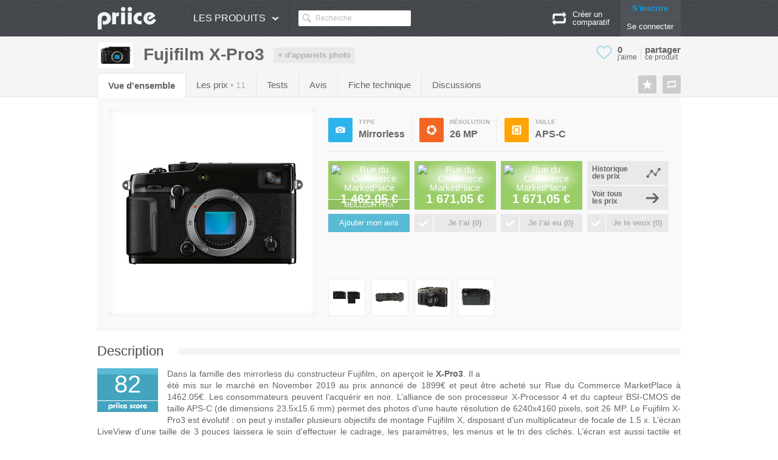

--- FILE ---
content_type: text/html; charset=UTF-8
request_url: http://priice.fr/appareil-photo-numerique/fujifilm-x-pro3/
body_size: 12424
content:
<!DOCTYPE html>
<!--[if lt IE 7 ]> <html class="no-js ie6"> <![endif]-->
<!--[if IE 7 ]>    <html class="no-js ie7"> <![endif]-->
<!--[if IE 8 ]>    <html class="no-js ie8"> <![endif]-->
<!--[if IE 9 ]>    <html class="no-js ie9"> <![endif]-->
<!--[if (gt IE 9)|!(IE)]><!--> <html class="no-js" lang="fr"> <!--<![endif]-->
<head>
	<meta charset="UTF-8">
	<title>Fujifilm X-Pro3 : fiche technique, prix et discussion</title><meta name="description" content="Appareil photo numérique Fujifilm X-Pro3, fiche technique, prix et forum du X-Pro3 sur Priice.fr" />
<meta property="og:title" content="Fujifilm X-Pro3 sur Priice.fr" />
<meta property="og:description" content="Voir la fiche technique, les prix et les discussions sur le Fujifilm X-Pro3" />
<meta property="og:image" content="http://i.priice.com/medium/fujifilm-x-pro3.jpg" />
<meta property="og:url" content="http://priice.fr/appareil-photo-numerique/fujifilm-x-pro3/" />
<meta property="og:type" content="article" />
<meta property="og:site_name" content="Priice.fr" />
<meta property="fb:page_id" content="251113034930076" />
<meta property="twitter:card" content="summary" />
<meta property="twitter:site" content="@priicefr" />
<meta property="twitter:url" content="http://priice.fr/appareil-photo-numerique/fujifilm-x-pro3/" />
<meta property="twitter:title" content="Fujifilm X-Pro3 sur Priice.fr" />
<meta property="twitter:description" content="Voir la fiche technique, les prix et les discussions sur le Fujifilm X-Pro3" />
<meta property="twitter:image" content="http://i.priice.com/medium/fujifilm-x-pro3.jpg" /><link href="http://priice.fr/appareil-photo-numerique/fujifilm-x-pro3/" rel="canonical" />
			<link rel="stylesheet" href="http://cdn.priice.fr/web/css/style.min.css?v=20150103">
			<script src="http://ajax.googleapis.com/ajax/libs/jquery/1.8.3/jquery.min.js"></script>
			<script src="http://cdn.priice.fr/web/js/libs/plugins.js?v=20150103&tracker=null"></script>
			<script src="http://cdn.priice.fr/web/js/script.min.js?v=20150104f"></script>	<script type='text/javascript'>var globlangue = 0;</script>
	<link rel="shortcut icon" href="/favicon.ico">
	<script async src="https://www.googletagmanager.com/gtag/js?id=G-4F3XRS3W28"></script>
                    <script>
                      window.dataLayer = window.dataLayer || [];
                      function gtag(){dataLayer.push(arguments);}
                      gtag('js', new Date());
                    
                      gtag('config', 'G-MF6DJ2SMLB');
                    </script>	<script type="text/javascript">
		(function() {
		var s = document.createElement('script');
		s.async = 'async';
		s.type='text/javascript';
		s.src='//cdn.priice.net/js/widget.priicefr.min.js';
		var h = document.getElementsByTagName('script')[0];
		h.parentNode.insertBefore(s, h);
		})();
	</script>
</head>
<body>
	<header>
	<div id="top" class="sprite02">
		<div class="container_12">
			<div id="logo" class="grid_2 alpha" itemscope itemtype="http://data-vocabulary.org/Breadcrumb"><a itemprop="url" href="http://priice.fr/"><span itemprop="title"><img alt="" src="http://cdn.priice.fr/web/img/logo-priice.png" /></span></a></div>
			<nav id="top_menu" class="grid_8 alpha omega">
				<ul class="menu" itemscope itemtype="http://data-vocabulary.org/Breadcrumb">
					<li class="category">
						Les produits<span class="sprite10 arrow"></span>
    			<ul class="hidden"><li class="general"><a href="/smartphone/" class="sprite10 smartphone"><span>SmartPhone</span></a>	<div class="right">
    						<div class="top"><a href="/smartphone/">Voir tous les smartphones <span class="sprite10"></span></a></div>
    						<div class="menubottom">
    							<p class="title">Les meilleurs du moment</p>
    							<ul><li><img src="http://i.priice.com/100/realme-gt-8-pro.jpg" alt="Realme GT 8 Pro" /><p class="name"><a href="/smartphone/realme-gt-8-pro/" class="grey">Realme GT 8 Pro</a></p><p><a href="/smartphone/realme-gt-8-pro/#prix" class="grey">Prix</a> - <a href="/smartphone/realme-gt-8-pro/#fiche-technique" class="grey">Fiche</a> - <a href="/smartphone/realme-gt-8-pro/#avis" class="grey">Avis</a></p></li><li><img src="http://i.priice.com/100/samsung-galaxy-z-fold7.jpg" alt="Samsung Galaxy Z Fold7" /><p class="name"><a href="/smartphone/samsung-galaxy-z-fold7/" class="grey">Samsung Galaxy Z Fold7</a></p><p><a href="/smartphone/samsung-galaxy-z-fold7/#prix" class="grey">Prix</a> - <a href="/smartphone/samsung-galaxy-z-fold7/#fiche-technique" class="grey">Fiche</a> - <a href="/smartphone/samsung-galaxy-z-fold7/#avis" class="grey">Avis</a></p></li><li><img src="http://i.priice.com/100/oneplus-15.jpg" alt="OnePlus 15" /><p class="name"><a href="/smartphone/oneplus-15/" class="grey">OnePlus 15</a></p><p><a href="/smartphone/oneplus-15/#prix" class="grey">Prix</a> - <a href="/smartphone/oneplus-15/#fiche-technique" class="grey">Fiche</a> - <a href="/smartphone/oneplus-15/#avis" class="grey">Avis</a></p></li><li><img src="http://i.priice.com/100/xiaomi-15t-pro.jpg" alt="Xiaomi 15T Pro" /><p class="name"><a href="/smartphone/xiaomi-15t-pro/" class="grey">Xiaomi 15T Pro</a></p><p><a href="/smartphone/xiaomi-15t-pro/#prix" class="grey">Prix</a> - <a href="/smartphone/xiaomi-15t-pro/#fiche-technique" class="grey">Fiche</a> - <a href="/smartphone/xiaomi-15t-pro/#avis" class="grey">Avis</a></p></li></ul>
    						</div>
    						<div class="menuright">
    							<p class="title">Outils</p>
    							<ul>
    								<li><a href="/smartphone/"><span class="sprite13 search"></span> <span>Vos critères de recherche</span></a></li>
    								<li><a href="/comparatif/"><span class="sprite13 compare"></span> <span>Créer un comparatif</span></a></li>
    								<li><a href="/smartphone/#guide"><span class="sprite13 guide"></span> <span>Guide d'achat smartphones</span></a></li>
    								<li><a href="/watcher" target="_blank"><span class="sprite13 watcher"></span> <span>Historique des prix</span></a></li>
    								<li><a href="/reduction/"><span class="sprite13 deals"></span> <span>Bon plan de smartphones</span></a></li>
    								<li><a href="/accessoires" target="_blank"><span class="sprite13 accessories"></span> <span>Accessoires smartphones</span></a></li>
    							</ul>
    						</div>
    					</div></li><li class="general"><a href="/tablette-tactile/" class="sprite10 tablet"><span>Tablette tactile</span></a>	<div class="right">
    						<div class="top"><a href="/tablette-tactile/">Voir tous les tablettes tactiles <span class="sprite10"></span></a></div>
    						<div class="menubottom">
    							<p class="title">Les meilleurs du moment</p>
    							<ul><li><img src="http://i.priice.com/100/samsung-galaxy-tab-s11-ultra.jpg" alt="Samsung Galaxy Tab S11 Ultra" /><p class="name"><a href="/tablette-tactile/samsung-galaxy-tab-s11-ultra/" class="grey">Samsung Galaxy Tab S11 Ultra</a></p><p><a href="/tablette-tactile/samsung-galaxy-tab-s11-ultra/#prix" class="grey">Prix</a> - <a href="/tablette-tactile/samsung-galaxy-tab-s11-ultra/#fiche-technique" class="grey">Fiche</a> - <a href="/tablette-tactile/samsung-galaxy-tab-s11-ultra/#avis" class="grey">Avis</a></p></li><li><img src="http://i.priice.com/100/apple-ipad-air-m3-13.png" alt="Apple iPad Air M3 13" /><p class="name"><a href="/tablette-tactile/apple-ipad-air-m3-13/" class="grey">Apple iPad Air M3 13</a></p><p><a href="/tablette-tactile/apple-ipad-air-m3-13/#prix" class="grey">Prix</a> - <a href="/tablette-tactile/apple-ipad-air-m3-13/#fiche-technique" class="grey">Fiche</a> - <a href="/tablette-tactile/apple-ipad-air-m3-13/#avis" class="grey">Avis</a></p></li></ul>
    						</div>
    						<div class="menuright">
    							<p class="title">Outils</p>
    							<ul>
    								<li><a href="/tablette-tactile/"><span class="sprite13 search"></span> <span>Vos critères de recherche</span></a></li>
    								<li><a href="/comparatif/"><span class="sprite13 compare"></span> <span>Créer un comparatif</span></a></li>
    								<li><a href="/tablette-tactile/#guide"><span class="sprite13 guide"></span> <span>Guide d'achat tablettes tactiles</span></a></li>
    								<li><a href="/watcher" target="_blank"><span class="sprite13 watcher"></span> <span>Historique des prix</span></a></li>
    								<li><a href="/reduction/"><span class="sprite13 deals"></span> <span>Bon plan de tablettes tactiles</span></a></li>
    								<li><a href="/accessoires" target="_blank"><span class="sprite13 accessories"></span> <span>Accessoires tablettes tactiles</span></a></li>
    							</ul>
    						</div>
    					</div></li><li class="general"><a itemprop="url" href="/appareil-photo-numerique/" class="sprite10 photo selected"><span itemprop="title">Appareil photo numérique</span></a>	<div class="right">
    						<div class="top"><a href="/appareil-photo-numerique/">Voir tous les appareils photo <span class="sprite10"></span></a></div>
    						<div class="menubottom">
    							<p class="title">Les meilleurs du moment</p>
    							<ul></ul>
    						</div>
    						<div class="menuright">
    							<p class="title">Outils</p>
    							<ul>
    								<li><a href="/appareil-photo-numerique/"><span class="sprite13 search"></span> <span>Vos critères de recherche</span></a></li>
    								<li><a href="/comparatif/"><span class="sprite13 compare"></span> <span>Créer un comparatif</span></a></li>
    								<li><a href="/appareil-photo-numerique/#guide"><span class="sprite13 guide"></span> <span>Guide d'achat appareils photo</span></a></li>
    								<li><a href="/watcher" target="_blank"><span class="sprite13 watcher"></span> <span>Historique des prix</span></a></li>
    								<li><a href="/reduction/"><span class="sprite13 deals"></span> <span>Bon plan de appareils photo</span></a></li>
    								
    							</ul>
    						</div>
    					</div></li><li class="general"><a href="/liseuse/" class="sprite10 ereader"><span>Liseuse</span></a>	<div class="right">
    						<div class="top"><a href="/liseuse/">Voir tous les liseuses <span class="sprite10"></span></a></div>
    						<div class="menubottom">
    							<p class="title">Les meilleurs du moment</p>
    							<ul></ul>
    						</div>
    						<div class="menuright">
    							<p class="title">Outils</p>
    							<ul>
    								<li><a href="/liseuse/"><span class="sprite13 search"></span> <span>Vos critères de recherche</span></a></li>
    								<li><a href="/comparatif/"><span class="sprite13 compare"></span> <span>Créer un comparatif</span></a></li>
    								<li><a href="/liseuse/#guide"><span class="sprite13 guide"></span> <span>Guide d'achat liseuses</span></a></li>
    								<li><a href="/watcher" target="_blank"><span class="sprite13 watcher"></span> <span>Historique des prix</span></a></li>
    								<li><a href="/reduction/"><span class="sprite13 deals"></span> <span>Bon plan de liseuses</span></a></li>
    								
    							</ul>
    						</div>
    					</div></li><li class="general"><a href="/camera-sport/" class="sprite10 actioncam"><span>Caméra sport</span></a>	<div class="right">
    						<div class="top"><a href="/camera-sport/">Voir tous les caméras sport <span class="sprite10"></span></a></div>
    						<div class="menubottom">
    							<p class="title">Les meilleurs du moment</p>
    							<ul></ul>
    						</div>
    						<div class="menuright">
    							<p class="title">Outils</p>
    							<ul>
    								<li><a href="/camera-sport/"><span class="sprite13 search"></span> <span>Vos critères de recherche</span></a></li>
    								<li><a href="/comparatif/"><span class="sprite13 compare"></span> <span>Créer un comparatif</span></a></li>
    								<li><a href="/camera-sport/#guide"><span class="sprite13 guide"></span> <span>Guide d'achat caméras sport</span></a></li>
    								<li><a href="/watcher" target="_blank"><span class="sprite13 watcher"></span> <span>Historique des prix</span></a></li>
    								<li><a href="/reduction/"><span class="sprite13 deals"></span> <span>Bon plan de caméras sport</span></a></li>
    								
    							</ul>
    						</div>
    					</div></li><li class="general"><a href="/montre-connectee/" class="sprite10 smartwatch"><span>Montre connectée</span></a>	<div class="right">
    						<div class="top"><a href="/montre-connectee/">Voir tous les montres <span class="sprite10"></span></a></div>
    						<div class="menubottom">
    							<p class="title">Les meilleurs du moment</p>
    							<ul><li><img src="http://i.priice.com/100/apple-watch-ultra-3.jpg" alt="Apple Watch Ultra 3" /><p class="name"><a href="/montre-connectee/apple-watch-ultra-3/" class="grey">Apple Watch Ultra 3</a></p><p><a href="/montre-connectee/apple-watch-ultra-3/#prix" class="grey">Prix</a> - <a href="/montre-connectee/apple-watch-ultra-3/#fiche-technique" class="grey">Fiche</a> - <a href="/montre-connectee/apple-watch-ultra-3/#avis" class="grey">Avis</a></p></li><li><img src="http://i.priice.com/100/oneplus-watch-3.jpg" alt="OnePlus Watch 3" /><p class="name"><a href="/montre-connectee/oneplus-watch-3/" class="grey">OnePlus Watch 3</a></p><p><a href="/montre-connectee/oneplus-watch-3/#prix" class="grey">Prix</a> - <a href="/montre-connectee/oneplus-watch-3/#fiche-technique" class="grey">Fiche</a> - <a href="/montre-connectee/oneplus-watch-3/#avis" class="grey">Avis</a></p></li><li><img src="http://i.priice.com/100/samsung-galaxy-watch8.jpg" alt="Samsung Galaxy Watch8" /><p class="name"><a href="/montre-connectee/samsung-galaxy-watch8/" class="grey">Samsung Galaxy Watch8</a></p><p><a href="/montre-connectee/samsung-galaxy-watch8/#prix" class="grey">Prix</a> - <a href="/montre-connectee/samsung-galaxy-watch8/#fiche-technique" class="grey">Fiche</a> - <a href="/montre-connectee/samsung-galaxy-watch8/#avis" class="grey">Avis</a></p></li><li><img src="http://i.priice.com/100/1-google-pixel-watch-4.png" alt="Google Pixel Watch 4" /><p class="name"><a href="/montre-connectee/google-pixel-watch-4/" class="grey">Google Pixel Watch 4</a></p><p><a href="/montre-connectee/google-pixel-watch-4/#prix" class="grey">Prix</a> - <a href="/montre-connectee/google-pixel-watch-4/#fiche-technique" class="grey">Fiche</a> - <a href="/montre-connectee/google-pixel-watch-4/#avis" class="grey">Avis</a></p></li></ul>
    						</div>
    						<div class="menuright">
    							<p class="title">Outils</p>
    							<ul>
    								<li><a href="/montre-connectee/"><span class="sprite13 search"></span> <span>Vos critères de recherche</span></a></li>
    								<li><a href="/comparatif/"><span class="sprite13 compare"></span> <span>Créer un comparatif</span></a></li>
    								
    								<li><a href="/watcher" target="_blank"><span class="sprite13 watcher"></span> <span>Historique des prix</span></a></li>
    								<li><a href="/reduction/"><span class="sprite13 deals"></span> <span>Bon plan de montres</span></a></li>
    								
    							</ul>
    						</div>
    					</div></li></ul>					</li>
					
					<li id="search"><input type="text" value="Recherche" name="search" autocomplete="off"></li>
				</ul>
				<!-- <div class="button_add"><i><span class="sprite11"></span></i><a class="hidden" href="/avis/">Deposer un avis</a></div> -->
								<div id="connect" class="toconnect"><a href="#">S'inscrire</a> <a href="#" class="withe">Se connecter</a></div>
								<div id="show_compare">
					<span class="icon sprite10"></span>
					<span class="arrow sprite10"></span>
					<span class="info" data-url="/comparatif/">Créer un <br>comparatif</span>
					<ul class="hidden"></ul>
				</div>
			</nav>
		</div>
	</div>
</header><div id="wrapper"><div id="boc_product_1">
	<div class="container_12">
		<div class="grid_12 alpha omega">
					</div>
	</div>
</div>
<div class="clear"></div>
<div id="bar" class="barproduct">
	<div class="container_12" itemscope itemtype="http://data-vocabulary.org/Breadcrumb">
		<div class="grid_10 alpha">
			<h1 itemprop="title"><span class="img"><img alt="Fujifilm X-Pro3" src="http://i.priice.com/small/fujifilm-x-pro3.jpg" /></span>Fujifilm X-Pro3</h1>
			<a class="more" href="http://priice.fr/appareil-photo-numerique/">+ d'appareils photo</a>
		</div>
		<div class="social_button grid_2 omega">
			<div id="shareme" data-url="http://priice.fr/appareil-photo-numerique/fujifilm-x-pro3/" data-text="Découvrez Fujifilm X-Pro3 sur @Priicefr"><div class="like sprite10"></div><div class="count"><span class="big" href="#">0</span><span>j'aime</span></div><div class="share"><span class="big">partager</span><span>ce produit</span></div></div>
		</div>
		<nav class="grid_10 alpha omega">
			<ul>
					<li><a href="/appareil-photo-numerique/fujifilm-x-pro3/#resume" id="resume_nav" class="selected">Vue d'ensemble</a></li>
								<li><a href="/appareil-photo-numerique/fujifilm-x-pro3/#prix" id="prix_nav">Les prix</a></li>
								<li><a href="/appareil-photo-numerique/fujifilm-x-pro3/#tests" id="tests_nav">Tests</a></li>
								<li><a href="/appareil-photo-numerique/fujifilm-x-pro3/#avis" id="avis_nav">Avis</a></li>
								<li><a href="/appareil-photo-numerique/fujifilm-x-pro3/#fiche-technique" id="fiche-technique_nav">Fiche technique</a></li>
								<li><a href="/appareil-photo-numerique/fujifilm-x-pro3/#discussion" id="discussion_nav">Discussions</a></li>
											</ul>
		</nav>
		<div class="action grid_2 alpha omega">
			<p><a href="#" class="icone tip compare_add" title="Comparer" data-pos="bottom"><span class="sprite11"></span></a></p>
			<p><a href="#" class="icone tip favoris_add toconnect" title="Favoris" data-pos="bottom"><span class="sprite11"></span></a></p>
					</div>
	</div>
</div>
<div id="container_product" class="container_12">
	<div id="product" class="grid_12 alpha omega">
										<div id="resume_content" class="content">
											<a class="anchor" name="resume"></a>
											
			<div id="product_overview" class="grid_12 alpha omega">
				<div class="img"><img src="http://i.priice.com/300/fujifilm-x-pro3.jpg" alt="Fujifilm X-Pro3" /></div>
				<div class="info">
					<ul class="specs">
							<li class="top_specs">
								<div class="iconespec apn blue">
									<span class="sprite11"></span>
								</div>
								<div class="specs">
									<p class="titre">Type</p>
									<p>Mirrorless</p>
								</div>
							</li>	<li class="top_specs">
								<div class="iconespec apersize red">
									<span class="sprite11"></span>
								</div>
								<div class="specs">
									<p class="titre">Résolution</p>
									<p>26 MP</p>
								</div>
							</li>	<li class="top_specs">
								<div class="iconespec cpu yellow">
									<span class="sprite11"></span>
								</div>
								<div class="specs">
									<p class="titre">Taille</p>
									<p>APS-C</p>
								</div>
							</li>
					</ul>
					<ul class="price">	<li class="top">
									<a href="https://t.priice.net/?account=89686584&id=EXO3Km11J3JKpN5z&tracker=ow" target="_blank" rel="nofollow"><b class="gradient"><img style="width:88px;max-height:30px;" src="https://cdn.priice.net/img/merchantlogos/fr/rueduco-mp.gif" alt="Rue du Commerce MarketPlace" /></b><span>1 462,05 €</span></a>
									<div class="best">Meilleur prix</div>
								</li>	<li class="green">
									<a href="https://t.priice.net/?account=89686584&id=N4J5KxOgv7xM2RWz&tracker=ow" target="_blank" rel="nofollow"><b class="gradient"><img style="width:88px;max-height:30px;" src="https://cdn.priice.net/img/merchantlogos/fr/rueduco-mp.gif" alt="Rue du Commerce MarketPlace" /></b><span>1 671,05 €</span></a>
									
								</li>	<li class="green">
									<a href="https://t.priice.net/?account=89686584&id=xLr7GYaaJdnGjnRW&tracker=ow" target="_blank" rel="nofollow"><b class="gradient"><img style="width:88px;max-height:30px;" src="https://cdn.priice.net/img/merchantlogos/fr/rueduco-mp.gif" alt="Rue du Commerce MarketPlace" /></b><span>1 671,05 €</span></a>
									
								</li>	<li class="grey"><a class="link" data-async="external:http&//priice.fr/watcher#fujifilm-x-pro3"><span>Historique des prix</span></a></li>
							<li class="grey"><a href="/appareil-photo-numerique/fujifilm-x-pro3/#prix"><span>Voir tous les prix</span></a></li>
							</ul><ul class="owner">
						<li class="avis toconnect">Ajouter mon avis</li>
						<li class="have button toconnect" data-type="have"><div class="left icone"><span class="sprite11"></span></div><div class="right">Je l'ai (<span class="count">0</span>)</div></li>
						<li class="had button toconnect" data-type="had"><div class="left icone"><span class="sprite11"></span></div><div class="right">Je l'ai eu (<span class="count">0</span>)</div></li>
						<li class="want button toconnect" data-type="want"><div class="left icone"><span class="sprite11"></span></div><div class="right">Je le veux (<span class="count">0</span>)</div></li>
					</ul><ul class="images"><li><img src="http://i.priice.com/100/fujifilm-x-pro3.jpeg" alt="" /><span class="hidden"></span></li><li><img src="http://i.priice.com/100/1-fujifilm-x-pro3.jpg" alt="" /><span class="hidden"></span></li><li><img src="http://i.priice.com/100/2-fujifilm-x-pro3.jpg" alt="" /><span class="hidden"></span></li><li><img src="http://i.priice.com/100/3-fujifilm-x-pro3.jpg" alt="" /><span class="hidden"></span></li></ul>
				</div>
			</div>
			<div class="clear"></div>
		<h2 class="sprite01"><span>Description</span></h2><div id="description"><div id="boc_product_2"><div style="width:300px;"><div class="priice_ads" data-tracking="89686584" data-height="300" data-theme="20"></div></div></div><div class="priicescore" title="<p>Le <b>Priice score</b> est une note sur 100 calculée à partir de nombreux critères (popularité, note, avis, etc…) afin d’avoir un aperçu rapide de la qualité de l’appareil.</p> <p>Ce Priice score a une <b>précision moyenne</b>, peu de critères sont disponibles.</p>"><div class="top"><div class="pourc" style="height:18%"></div><div class="score"><span itemprop="value">82</span></div></div><div class="bottom"></div></div>Dans la famille des mirrorless du constructeur Fujifilm, on aperçoit le <strong>X-Pro3</strong>. Il a été mis sur le marché en November 2019 au prix annoncé de 1899€ et peut être acheté sur Rue du Commerce MarketPlace à 1462.05€. Les consommateurs peuvent l’acquérir en noir. L’alliance de son processeur X-Processor 4 et du capteur BSI-CMOS de taille APS-C (de dimensions 23.5x15.6 mm) permet des photos d’une haute résolution de 6240x4160 pixels, soit 26 MP. Le Fujifilm X-Pro3 est évolutif : on peut y installer plusieurs objectifs de montage Fujifilm X, disposant d’un  multiplicateur de focale de 1.5 x. L’écran LiveView d’une taille de 3 pouces laissera le soin d’effectuer le cadrage, les paramètres, les menus et le tri des clichés. L’écran est aussi tactile et articulé. <br><br>Le boitier du Fujifilm X-Pro3 se place dans la normale en terme d’encombrement avec des mensurations de 83 x 141 x 46 mm pour un poids de 497 g. Il ne redoute pas l’eau ou la poussière, son boitier étant hermétique. Il peut effectuer des clichés en extérieur avec une sensibilité ISO minimum de 160 et pourra réaliser des photos par faible luminosité grâce à une valeur ISO au maximum de 12800 atteignant même une valeur de 51200 avec le boost ISO. Concernant la vidéo, il est possible de réaliser des scènes en maximum 4096x2160 pixels, à 30 images par seconde. Comme l’ensemble des appareils, celui-ci stocke les photos sur des cartes  SD, SDHC, SDXC et est équipé en USB 3.1, Wi-Fi, avec la possibilité d’utiliser une télécommande.</div><div class="clear"></div><div class="icone discussion_add orange" style="margin-top:10px;"><span class="sprite11"></span></div><p style="line-height:30px;margin-left:40px;font-size:14px;margin-top:10px;">Une <b>question</b> ou un <b>problème</b> sur le Fujifilm X-Pro3? <a href="#discussion">Créez une discussion</a> et notre équipe vous répondra !</p><div class="clear"></div><div id="proscons" class="first">
									<h2 class="sprite01"><span>Points forts</span></h2><div class="info0"><p class="titre">Bluetooth</p><p><b>Oui</b></p></div><div class="info1"><p class="titre">Boîtier hermétique</p><p><b>Oui</b></p></div><div class="info0"><p class="titre">Objectif interchangeable</p><p><b>Oui</b></p></div><div class="info1"><p class="titre">Ecran tactile</p><p><b>Oui</b></p></div><div class="info0"><p class="titre">Ecran orientable</p><p><b>Oui</b></p></div><div class="info1"><p class="titre">Autonomie (CIPA)</p><p><b>440</b></p></div><div class="info0"><p class="titre">Résolution</p><p><b>26 MP</b></p></div><div class="info1"><p class="titre">ISO max</p><p><b>12800</b></p></div><div class="info0"><p class="titre">ISO max avec boost</p><p><b>51200</b></p></div><div class="info1"><p class="titre">Coefficient multiplicateur de focale (Objectif interchangeable)</p><p><b>1.5 x</b></p></div><div class="info0"><p class="titre">Points (zones) d'autofocus</p><p><b>425</b></p></div><div class="info1"><p class="titre">Résolution du viseur (Viseur)</p><p><b>3690000 px</b></p></div><div class="info0"><p class="titre">Taille de l'écran</p><p><b>3 in</b></p></div><div class="info1"><p class="titre">Résolution d'écran</p><p><b>1620000 px</b></p></div></div><div id="proscons">
									<h2 class="sprite01"><span>Points faibles</span></h2><div class="info0"><p class="titre">HDMI</p><p><b>Non</b></p></div><div class="info1"><p class="titre">Stabilisateur d'image</p><p><b>Non</b></p></div><div class="info0"><p class="titre">Objectif intégré</p><p><b>Non</b></p></div><div class="info1"><p class="titre">Modes de prises de vue</p><p><b>Non</b></p></div><div class="info0"><p class="titre">Largeur</p><p><b>141 mm</b></p></div><div class="info1"><p class="titre">Couverture du champ (Viseur)</p><p><b>95 %</b></p></div></div><div class="clear"></div>	<h2 class="sprite01"><span>Comparatifs</span></h2>
						<p>Voici une liste des comparatifs disponibles entre le Fujifilm X-Pro3 et d'autres appareils photo numériques.</p><div class="compare_group">
									<div class="more">Accéder au <a href="/comparatif/fujifilm-x-pro3-vs-nikon-z6-vs-olympus-om-d-e-m5-mark-iii/"> comparatif entre Fujifilm X-Pro3, Nikon Z6, Olympus OM-D E-M5 Mark III</a></div><div class="compare"><div class="img"><img src="http://i.priice.com/100/fujifilm-x-pro3.jpg" alt="Fujifilm X-Pro3" /></div><p>Fujifilm X-Pro3</p></div><div class="compare"><div class="img"><img src="http://i.priice.com/100/nikon-z6.jpg" alt="Nikon Z6" /></div><p><a href="http://priice.fr/appareil-photo-numerique/nikon-z6/" class="grey">Nikon Z6</a></p><div class="icone compare_add"><span class="sprite11"></span></div></div><div class="compare"><div class="img"><img src="http://i.priice.com/100/olympus-om-d-e-m5-mark-iii.jpg" alt="Olympus OM-D E-M5 Mark III" /></div><p><a href="http://priice.fr/appareil-photo-numerique/olympus-om-d-e-m5-mark-iii/" class="grey">Olympus OM-D E-M5 Mark III</a></p><div class="icone compare_add"><span class="sprite11"></span></div></div></div><div class="clear"></div><div class="compare_group">
									<div class="more">Accéder au <a href="/comparatif/fujifilm-x-e4-vs-fujifilm-x-pro3-vs-fujifilm-x100v/"> comparatif entre Fujifilm X-E4, Fujifilm X-Pro3, Fujifilm X100V</a></div><div class="compare"><div class="img"><img src="http://i.priice.com/100/fujifilm-x-e4.jpg" alt="Fujifilm X-E4" /></div><p><a href="http://priice.fr/appareil-photo-numerique/fujifilm-x-e4/" class="grey">Fujifilm X-E4</a></p></div><div class="compare"><div class="img"><img src="http://i.priice.com/100/fujifilm-x-pro3.jpg" alt="Fujifilm X-Pro3" /></div><p>Fujifilm X-Pro3</p><div class="icone compare_add"><span class="sprite11"></span></div></div><div class="compare"><div class="img"><img src="http://i.priice.com/100/fujifilm-x100v.jpg" alt="Fujifilm X100V" /></div><p><a href="http://priice.fr/appareil-photo-numerique/fujifilm-x100v/" class="grey">Fujifilm X100V</a></p><div class="icone compare_add"><span class="sprite11"></span></div></div></div><div class="clear"></div><div class="compare_group">
									<div class="more">Accéder au <a href="/comparatif/canon-eos-m50-vs-fujifilm-x-pro3-vs-fujifilm-x-t3-vs-fujifilm-x-t4/"> comparatif entre Canon EOS M50, Fujifilm X-Pro3, Fujifilm X-T3, Fujifilm X-T4</a></div><div class="compare"><div class="img"><img src="http://i.priice.com/100/canon-eos-m50.jpg" alt="Canon EOS M50" /></div><p><a href="http://priice.fr/appareil-photo-numerique/canon-eos-m50/" class="grey">Canon EOS M50</a></p></div><div class="compare"><div class="img"><img src="http://i.priice.com/100/fujifilm-x-pro3.jpg" alt="Fujifilm X-Pro3" /></div><p>Fujifilm X-Pro3</p><div class="icone compare_add"><span class="sprite11"></span></div></div><div class="compare"><div class="img"><img src="http://i.priice.com/100/fujifilm-x-t3.jpg" alt="Fujifilm X-T3" /></div><p><a href="http://priice.fr/appareil-photo-numerique/fujifilm-x-t3/" class="grey">Fujifilm X-T3</a></p><div class="icone compare_add"><span class="sprite11"></span></div></div><div class="compare last"><div class="img"><img src="http://i.priice.com/100/fujifilm-x-t4.jpg" alt="Fujifilm X-T4" /></div><p><a href="http://priice.fr/appareil-photo-numerique/fujifilm-x-t4/" class="grey">Fujifilm X-T4</a></p><div class="icone compare_add"><span class="sprite11"></span></div></div></div><div class="clear"></div><div class="compare_group">
									<div class="more">Accéder au <a href="/comparatif/fujifilm-gfx-50s-2-vs-fujifilm-x-e4-vs-fujifilm-x-pro3/"> comparatif entre Fujifilm GFX 50S II, Fujifilm X-E4, Fujifilm X-Pro3</a></div><div class="compare"><div class="img"><img src="http://i.priice.com/100/fujifilm-gfx-50s-ii.jpg" alt="Fujifilm GFX 50S II" /></div><p><a href="http://priice.fr/appareil-photo-numerique/fujifilm-gfx-50s-2/" class="grey">Fujifilm GFX 50S II</a></p></div><div class="compare"><div class="img"><img src="http://i.priice.com/100/fujifilm-x-e4.jpg" alt="Fujifilm X-E4" /></div><p><a href="http://priice.fr/appareil-photo-numerique/fujifilm-x-e4/" class="grey">Fujifilm X-E4</a></p><div class="icone compare_add"><span class="sprite11"></span></div></div><div class="compare"><div class="img"><img src="http://i.priice.com/100/fujifilm-x-pro3.jpg" alt="Fujifilm X-Pro3" /></div><p>Fujifilm X-Pro3</p><div class="icone compare_add"><span class="sprite11"></span></div></div></div><div class="clear"></div>
										</div>
										<div id="prix_content" class="content">
											<a class="anchor" name="prix"></a>
											<div id="prices">
					<h2 class="sprite01"><span>Comparer les prix</span></h2>
					<ul class="countries"><li>Pays :</li><li class="selected" data-country="fr">FR</li><li data-country="us">US</li><li data-country="gb">GB</li><li data-country="de">DE</li><li data-country="se">SE</li><li data-country="it">IT</li><li data-country="es">ES</li><li data-country="nl">NL</li><li data-country="br">BR</li></ul><ul class="filter grid_12 alpha omega"><li>Filtrer les prix : </li><li><span class="checkbox sprite11" data-ship="true" data-tab="0"></span> Livraison gratuite</li><li><span class="checkbox sprite11" data-color="black" data-tab="0"></span> Noir</li><li><span class="checkbox sprite11" data-color="grey" data-tab="0"></span> Gris</li></ul>
				<table class="tab_0">
					<tbody>
						<tr style="border-bottom:0;">
							<th style="width:13%;padding-left:7px;">Marchand</th>
							<th style="width:58.5%;">Informations</th>
							<th class="sort" style="width:14%;">Prix total</th>
							<th class="sort sorted ascending" style="width:14.5%;">Prix de base</th>
						</tr><tr class="" data-freeship="true" data-color="">
								<td data-sort-value="1"><img alt="Rue du Commerce MarketPlace" src="https://cdn.priice.net/img/merchantlogos/fr/rueduco-mp.gif" /></td>
								<td class="desc_price" data-sort-value="1">Fuji Fujifilm X-pro3</td>
								<td class="small_price" data-sort-value="1 462,05 €"><span>1 462,05 €</span> <span class="green">Livraison gratuite</span> <span class="sum">1 462,05 €</span></td>
								<td class="big_price" data-sort-value="1 462,05 €"><a href="https://t.priice.net/?account=89686584&id=EXO3Km11J3JKpN5z&tracker=price" target="_blank" rel="nofollow">1 462,05 € <span class="sprite10"></span></a></td>
							</tr><tr class="ligthborder" data-freeship="true" data-color="black">
								<td data-sort-value="1"><img alt="Rue du Commerce MarketPlace" src="https://cdn.priice.net/img/merchantlogos/fr/rueduco-mp.gif" /></td>
								<td class="desc_price" data-sort-value="1">Fuji Fujifilm X-pro 3 Dura Noir</td>
								<td class="small_price" data-sort-value="1 671,05 €"><span>1 671,05 €</span> <span class="green">Livraison gratuite</span> <span class="sum">1 671,05 €</span></td>
								<td class="big_price" data-sort-value="1 671,05 €"><a href="https://t.priice.net/?account=89686584&id=N4J5KxOgv7xM2RWz&tracker=price" target="_blank" rel="nofollow">1 671,05 € <span class="sprite10"></span></a></td>
							</tr><tr class="small " data-freeship="true" data-color="grey">
								<td data-sort-value="1"></td>
								<td class="desc_price" data-sort-value="1">Couleur : Gris</td>
								<td class="small_price" data-sort-value="1 671,05 €"></td>
								<td class="big_price" data-sort-value="1 671,05 €"><a href="https://t.priice.net/?account=89686584&id=xLr7GYaaJdnGjnRW&tracker=price" target="_blank" rel="nofollow">1 671,05 € <span class="sprite10"></span></a></td>
							</tr><tr class="" data-freeship="false" data-color="">
								<td data-sort-value="1"><img alt="Rue du Commerce MarketPlace" src="https://cdn.priice.net/img/merchantlogos/fr/rueduco-mp.gif" /></td>
								<td class="desc_price" data-sort-value="1">Fuji Pack Fujifilm X-pro3 + 18mm</td>
								<td class="small_price" data-sort-value="2 397,99 €"><span>2 388,00 €</span> <span>+ 9,99 €</span> <span class="sum">2 397,99 €</span></td>
								<td class="big_price" data-sort-value="2 388,00 €"><a href="https://t.priice.net/?account=89686584&id=PWJqM8rYpwYGY4yZ&tracker=price" target="_blank" rel="nofollow">2 388,00 € <span class="sprite10"></span></a></td>
							</tr><tr class="" data-freeship="false" data-color="">
								<td data-sort-value="1"><img alt="Rue du Commerce MarketPlace" src="https://cdn.priice.net/img/merchantlogos/fr/rueduco-mp.gif" /></td>
								<td class="desc_price" data-sort-value="1">Fuji Pack Fujifilm X-pro3 + Xf 35mm F1.4</td>
								<td class="small_price" data-sort-value="2 438,89 €"><span>2 428,90 €</span> <span>+ 9,99 €</span> <span class="sum">2 438,89 €</span></td>
								<td class="big_price" data-sort-value="2 428,90 €"><a href="https://t.priice.net/?account=89686584&id=wyo8MDaYebvKn9LZ&tracker=price" target="_blank" rel="nofollow">2 428,90 € <span class="sprite10"></span></a></td>
							</tr><tr class="" data-freeship="true" data-color="black">
								<td data-sort-value="1"><img alt="Rue du Commerce MarketPlace" src="https://cdn.priice.net/img/merchantlogos/fr/rueduco-mp.gif" /></td>
								<td class="desc_price" data-sort-value="1">Fuji Fujifilm X-pro 3 Body Noir</td>
								<td class="small_price" data-sort-value="2 558,59 €"><span>2 558,59 €</span> <span class="green">Livraison gratuite</span> <span class="sum">2 558,59 €</span></td>
								<td class="big_price" data-sort-value="2 558,59 €"><a href="https://t.priice.net/?account=89686584&id=2qXAKBaVyggM89yd&tracker=price" target="_blank" rel="nofollow">2 558,59 € <span class="sprite10"></span></a></td>
							</tr><tr class="" data-freeship="false" data-color="">
								<td data-sort-value="1"><img alt="Rue du Commerce MarketPlace" src="https://cdn.priice.net/img/merchantlogos/fr/rueduco-mp.gif" /></td>
								<td class="desc_price" data-sort-value="1">Fuji Pack Fujifilm X-pro3 + 18-55</td>
								<td class="small_price" data-sort-value="2 577,99 €"><span>2 568,00 €</span> <span>+ 9,99 €</span> <span class="sum">2 577,99 €</span></td>
								<td class="big_price" data-sort-value="2 568,00 €"><a href="https://t.priice.net/?account=89686584&id=wm8jG4x9yd1GW0J2&tracker=price" target="_blank" rel="nofollow">2 568,00 € <span class="sprite10"></span></a></td>
							</tr><tr class="" data-freeship="false" data-color="">
								<td data-sort-value="1"><img alt="Rue du Commerce MarketPlace" src="https://cdn.priice.net/img/merchantlogos/fr/rueduco-mp.gif" /></td>
								<td class="desc_price" data-sort-value="1">Fuji Pack Fujifilm X-pro3 + 18-135</td>
								<td class="small_price" data-sort-value="2 627,99 €"><span>2 618,00 €</span> <span>+ 9,99 €</span> <span class="sum">2 627,99 €</span></td>
								<td class="big_price" data-sort-value="2 618,00 €"><a href="https://t.priice.net/?account=89686584&id=EeXxKn1OgNBMPL8Q&tracker=price" target="_blank" rel="nofollow">2 618,00 € <span class="sprite10"></span></a></td>
							</tr><tr class="" data-freeship="false" data-color="">
								<td data-sort-value="1"><img alt="Rue du Commerce MarketPlace" src="https://cdn.priice.net/img/merchantlogos/fr/rueduco-mp.gif" /></td>
								<td class="desc_price" data-sort-value="1">Fuji Pack Fujifilm X-pro3 + 16-55</td>
								<td class="small_price" data-sort-value="2 957,99 €"><span>2 948,00 €</span> <span>+ 9,99 €</span> <span class="sum">2 957,99 €</span></td>
								<td class="big_price" data-sort-value="2 948,00 €"><a href="https://t.priice.net/?account=89686584&id=QzN8lj1rEbWG3x60&tracker=price" target="_blank" rel="nofollow">2 948,00 € <span class="sprite10"></span></a></td>
							</tr><tr class="" data-freeship="true" data-color="">
								<td data-sort-value="1"><img alt="Rue du Commerce MarketPlace" src="https://cdn.priice.net/img/merchantlogos/fr/rueduco-mp.gif" /></td>
								<td class="desc_price" data-sort-value="1">Fuji Pack Fujifilm X-pro3 + Xf 35mm F2 Wr</td>
								<td class="small_price" data-sort-value="3 047,50 €"><span>3 047,50 €</span> <span class="green">Livraison gratuite</span> <span class="sum">3 047,50 €</span></td>
								<td class="big_price" data-sort-value="3 047,50 €"><a href="https://t.priice.net/?account=89686584&id=N4J5KxOaP2WM2RWz&tracker=price" target="_blank" rel="nofollow">3 047,50 € <span class="sprite10"></span></a></td>
							</tr><tr class="" data-freeship="false" data-color="">
								<td data-sort-value="1"><img alt="Rue du Commerce MarketPlace" src="https://cdn.priice.net/img/merchantlogos/fr/rueduco-mp.gif" /></td>
								<td class="desc_price" data-sort-value="1">Fuji Pack Fujifilm X-pro3 + 18-55 + 55-200</td>
								<td class="small_price" data-sort-value="3 276,99 €"><span>3 267,00 €</span> <span>+ 9,99 €</span> <span class="sum">3 276,99 €</span></td>
								<td class="big_price" data-sort-value="3 267,00 €"><a href="https://t.priice.net/?account=89686584&id=5v6olPaEJvaMq9yP&tracker=price" target="_blank" rel="nofollow">3 267,00 € <span class="sprite10"></span></a></td>
							</tr></tbody>
				</table>
			
				</div>
										</div>
									    <div id="tests_content" class="content">
											<a class="anchor" name="tests"></a>
												<h2 class="sprite01"><span>Tests d'experts</span></h2>
							<div id="tests-list"> <div class="test"><p class="title">Les Numeriques</p>
                                <p>Avec son système de visée hybride, la gamme X-Pro de Fujifilm est unique en son genre. L'écran "caché" du X-Pro3 enfonce le clou et propose une...</p><div class="score link" data-async="https://www.lesnumeriques.com/appareil-photo-numerique/fujifilm-x-pro3-p54099/test.html">8/10</div></div>	</div>
										</div>
										<div id="avis_content" class="content">
											<a class="anchor" name="avis"></a>
												<div id="avis_resume">
						
						<div class="add_avis toconnect">
							<h2>Mon avis</h2>
							<div class="grid_7 text">
								<img src="http://cdn.priice.fr/web/img/user_review.png" alt="Ajouter votre avis" />
								<p><b>Satisfait ou non de ton achat ?</b></p>
								<p>Donne ton avis et aide les utilisateurs à faire leurs choix !</p>
							</div>
								<div class="grid_2 left">Ergonomie</div>
					<div class="grid_3 right">
						<ul class="score_review">
							<li class="red" data-score="1"></li><li class="red" data-score="2"></li><li class="red" data-score="3"></li><li class="red" data-score="4"></li><li class="orange" data-score="5"></li><li class="orange" data-score="6"></li><li class="orange" data-score="7"></li><li class="green" data-score="8"></li><li class="green" data-score="9"></li><li class="green" data-score="10"></li>
							<li class="final" data-total="0">-</li>
						</ul>
					</div>	<div class="grid_2 left">Utilisation</div>
					<div class="grid_3 right">
						<ul class="score_review">
							<li class="red" data-score="1"></li><li class="red" data-score="2"></li><li class="red" data-score="3"></li><li class="red" data-score="4"></li><li class="orange" data-score="5"></li><li class="orange" data-score="6"></li><li class="orange" data-score="7"></li><li class="green" data-score="8"></li><li class="green" data-score="9"></li><li class="green" data-score="10"></li>
							<li class="final" data-total="0">-</li>
						</ul>
					</div>	<div class="grid_2 left">Ecran</div>
					<div class="grid_3 right">
						<ul class="score_review">
							<li class="red" data-score="1"></li><li class="red" data-score="2"></li><li class="red" data-score="3"></li><li class="red" data-score="4"></li><li class="orange" data-score="5"></li><li class="orange" data-score="6"></li><li class="orange" data-score="7"></li><li class="green" data-score="8"></li><li class="green" data-score="9"></li><li class="green" data-score="10"></li>
							<li class="final" data-total="0">-</li>
						</ul>
					</div>
							<div class="grid_5 left">la suite</div>
						</div>
						<div class="clear"></div>
					</div>
					<div id="avis_list">
						<div class="clear"></div><p class="avis_add_button" style="margin:5px 0 15px 0;"><a href="#" class="button blue big toconnect">Ajouter votre avis</a></p>
						Il n'y pas encore d'avis, soyez le premier à ajouter un avis sur Fujifilm X-Pro3.
					</div>
										</div>
										<div id="fiche-technique_content" class="content">
											<a class="anchor" name="fiche-technique"></a>
											<div id="tech_specs">
						<h2 class="sprite01"><span>Les spécifications techniques</span></h2>
						<div id="helpspecs" class="tip" data-pos="right" title="Une question ou un problème sur le Fujifilm X-Pro3? Cliquez pour créer une discussion"><a href="#discussion" style="color:#fff;"><span class="sprite12"></span></a></div><table class="left">
								<tbody>
									<tr><td class="tech_specs_title first" colspan="4">Général</td></tr><tr class="specs0">
											<td class="tech_specs_label">Type </td>
											<td class="tech_specs_value">Mirrorless	</td>
											<td class="tech_specs_average">	</td>
											<td class="tech_specs_action">
												<div class="error"><a href="#" class="sprite11" title="Vous avez trouvé une erreur ?"></a></div>
											</td>
										</tr><tr class="specs1">
											<td class="tech_specs_label">Disponible </td>
											<td class="tech_specs_value">Oui	</td>
											<td class="tech_specs_average"><canvas class="diagram" width="14" height="14" id="mkr0s" data-pourcent="100" data-show="false"></canvas>	</td>
											<td class="tech_specs_action">
												<div class="error"><a href="#" class="sprite11" title="Vous avez trouvé une erreur ?"></a></div>
											</td>
										</tr><tr class="specs0">
											<td class="tech_specs_label">Sortie le (US) </td>
											<td class="tech_specs_value">October 2019	</td>
											<td class="tech_specs_average">	</td>
											<td class="tech_specs_action">
												<div class="error"><a href="#" class="sprite11" title="Vous avez trouvé une erreur ?"></a></div>
											</td>
										</tr><tr class="specs1">
											<td class="tech_specs_label">Prix conseillé (US) </td>
											<td class="tech_specs_value">1899 $	</td>
											<td class="tech_specs_average">	</td>
											<td class="tech_specs_action">
												<div class="error"><a href="#" class="sprite11" title="Vous avez trouvé une erreur ?"></a></div>
											</td>
										</tr><tr class="specs0">
											<td class="tech_specs_label">Sortie le (FR) </td>
											<td class="tech_specs_value">November 2019	</td>
											<td class="tech_specs_average">	</td>
											<td class="tech_specs_action">
												<div class="error"><a href="#" class="sprite11" title="Vous avez trouvé une erreur ?"></a></div>
											</td>
										</tr><tr class="specs1">
											<td class="tech_specs_label">Prix conseillé (EUR) </td>
											<td class="tech_specs_value">1899 €	</td>
											<td class="tech_specs_average">	</td>
											<td class="tech_specs_action">
												<div class="error"><a href="#" class="sprite11" title="Vous avez trouvé une erreur ?"></a></div>
											</td>
										</tr><tr class="specs0">
											<td class="tech_specs_label">Couleurs </td>
											<td class="tech_specs_value"><div class="color" style="background: #a7a7a7;
				background: -moz-linear-gradient(-45deg, #a7a7a7 0%, #000000 100%);
				background: -webkit-gradient(linear, left top, right bottom, color-stop(0%,#a7a7a7), color-stop(100%,#000000));
				background: -webkit-linear-gradient(-45deg, #a7a7a7 0%,#000000 100%);
				background: -o-linear-gradient(-45deg, #a7a7a7 0%,#000000 100%);
				background: -ms-linear-gradient(-45deg, #a7a7a7 0%,#000000 100%);
				background: linear-gradient(-45deg, #a7a7a7 0%,#000000 100%);"><span>Noir</span></div>	</td>
											<td class="tech_specs_average">	</td>
											<td class="tech_specs_action">
												<div class="error"><a href="#" class="sprite11" title="Vous avez trouvé une erreur ?"></a></div>
											</td>
										</tr><tr><td class="tech_specs_title" colspan="4">Capteur</td></tr><tr class="specs0">
											<td class="tech_specs_label">Résolution 	<div class="info sprite11 tip" data-pos="top" title="Elle s’exprime en millions de pixels"><span></span></div></td>
											<td class="tech_specs_value">26 MP	</td>
											<td class="tech_specs_average"><canvas class="diagram" width="14" height="14" id="2kr0s" data-pourcent="96" data-show="false"></canvas>	</td>
											<td class="tech_specs_action">
												<div class="error"><a href="#" class="sprite11" title="Vous avez trouvé une erreur ?"></a></div>
											</td>
										</tr><tr class="specs1">
											<td class="tech_specs_label">Type 	<div class="info sprite11 tip" data-pos="top" title="Technologie du capteur qui produit la photo."><span></span></div></td>
											<td class="tech_specs_value">BSI-CMOS	</td>
											<td class="tech_specs_average">	</td>
											<td class="tech_specs_action">
												<div class="error"><a href="#" class="sprite11" title="Vous avez trouvé une erreur ?"></a></div>
											</td>
										</tr><tr class="specs0">
											<td class="tech_specs_label">Taille </td>
											<td class="tech_specs_value">APS-C	</td>
											<td class="tech_specs_average">	</td>
											<td class="tech_specs_action">
												<div class="error"><a href="#" class="sprite11" title="Vous avez trouvé une erreur ?"></a></div>
											</td>
										</tr><tr class="specs1">
											<td class="tech_specs_label">Dimension </td>
											<td class="tech_specs_value">23.5x15.6 mm	</td>
											<td class="tech_specs_average">	</td>
											<td class="tech_specs_action">
												<div class="error"><a href="#" class="sprite11" title="Vous avez trouvé une erreur ?"></a></div>
											</td>
										</tr><tr class="specs0">
											<td class="tech_specs_label">Processeur </td>
											<td class="tech_specs_value">X-Processor 4	</td>
											<td class="tech_specs_average">	</td>
											<td class="tech_specs_action">
												<div class="error"><a href="#" class="sprite11" title="Vous avez trouvé une erreur ?"></a></div>
											</td>
										</tr><tr><td class="tech_specs_title" colspan="4">Optique</td></tr><tr class="specs0">
											<td class="tech_specs_label">Objectif intégré 	<div class="info sprite11 tip" data-pos="top" title="L'objectif qui va déterminer la distance de prise de vue (macro, grand angle, zoom…) est intégré dans le boitier de l'appareil photo"><span></span></div></td>
											<td class="tech_specs_value">Non	</td>
											<td class="tech_specs_average"><canvas class="diagram" width="14" height="14" id="9kr0s" data-pourcent="0" data-show="false"></canvas>	</td>
											<td class="tech_specs_action">
												<div class="error"><a href="#" class="sprite11" title="Vous avez trouvé une erreur ?"></a></div>
											</td>
										</tr><tr class="specs1">
											<td class="tech_specs_label">Objectif interchangeable 	<div class="info sprite11 tip" data-pos="top" title="L'objectif qui va déterminer la distance de prise de vue (macro, grand angle, zoom…) est une pièce qui se monte sur le boitier de l'appareil photo"><span></span></div></td>
											<td class="tech_specs_value">Oui	</td>
											<td class="tech_specs_average"><canvas class="diagram" width="14" height="14" id="4kr0s" data-pourcent="100" data-show="false"></canvas>	</td>
											<td class="tech_specs_action">
												<div class="error"><a href="#" class="sprite11" title="Vous avez trouvé une erreur ?"></a></div>
											</td>
										</tr><tr class="specs0 child">
											<td class="tech_specs_label">Montage </td>
											<td class="tech_specs_value">Fujifilm X	</td>
											<td class="tech_specs_average">	</td>
											<td class="tech_specs_action">
												<div class="error"><a href="#" class="sprite11" title="Vous avez trouvé une erreur ?"></a></div>
											</td>
										</tr><tr class="specs1 child">
											<td class="tech_specs_label">Coefficient multiplicateur de focale </td>
											<td class="tech_specs_value">1.5 x	</td>
											<td class="tech_specs_average"><canvas class="diagram" width="14" height="14" id="Fkr0s" data-pourcent="76" data-show="false"></canvas>	</td>
											<td class="tech_specs_action">
												<div class="error"><a href="#" class="sprite11" title="Vous avez trouvé une erreur ?"></a></div>
											</td>
										</tr><tr><td class="tech_specs_title" colspan="4">Affichage</td></tr><tr class="specs0">
											<td class="tech_specs_label">Viseur </td>
											<td class="tech_specs_value">Oui	</td>
											<td class="tech_specs_average"><canvas class="diagram" width="14" height="14" id="Hkr0s" data-pourcent="100" data-show="false"></canvas>	</td>
											<td class="tech_specs_action">
												<div class="error"><a href="#" class="sprite11" title="Vous avez trouvé une erreur ?"></a></div>
											</td>
										</tr><tr class="specs1 child">
											<td class="tech_specs_label">Type </td>
											<td class="tech_specs_value">Electronique et optique	</td>
											<td class="tech_specs_average">	</td>
											<td class="tech_specs_action">
												<div class="error"><a href="#" class="sprite11" title="Vous avez trouvé une erreur ?"></a></div>
											</td>
										</tr><tr class="specs0 child">
											<td class="tech_specs_label">Résolution du viseur </td>
											<td class="tech_specs_value">3690000 px	</td>
											<td class="tech_specs_average"><canvas class="diagram" width="14" height="14" id="yXr0s" data-pourcent="95" data-show="false"></canvas>	</td>
											<td class="tech_specs_action">
												<div class="error"><a href="#" class="sprite11" title="Vous avez trouvé une erreur ?"></a></div>
											</td>
										</tr><tr class="specs1 child">
											<td class="tech_specs_label">Couverture du champ </td>
											<td class="tech_specs_value">95 %	</td>
											<td class="tech_specs_average"><canvas class="diagram" width="14" height="14" id="Apr0s" data-pourcent="13" data-show="false"></canvas>	</td>
											<td class="tech_specs_action">
												<div class="error"><a href="#" class="sprite11" title="Vous avez trouvé une erreur ?"></a></div>
											</td>
										</tr><tr class="specs0 child">
											<td class="tech_specs_label">Agrandissement </td>
											<td class="tech_specs_value">0.78 x	</td>
											<td class="tech_specs_average"><canvas class="diagram" width="14" height="14" id="Lpr0s" data-pourcent="49" data-show="false"></canvas>	</td>
											<td class="tech_specs_action">
												<div class="error"><a href="#" class="sprite11" title="Vous avez trouvé une erreur ?"></a></div>
											</td>
										</tr><tr class="specs1">
											<td class="tech_specs_label">LiveView 	<div class="info sprite11 tip" data-pos="top" title="L’écran sur l’appareil sert de viseur et retransmet l’image à prendre en photo"><span></span></div></td>
											<td class="tech_specs_value">Oui	</td>
											<td class="tech_specs_average"><canvas class="diagram" width="14" height="14" id="Mkr0s" data-pourcent="100" data-show="false"></canvas>	</td>
											<td class="tech_specs_action">
												<div class="error"><a href="#" class="sprite11" title="Vous avez trouvé une erreur ?"></a></div>
											</td>
										</tr><tr class="specs0">
											<td class="tech_specs_label">Taille de l'écran </td>
											<td class="tech_specs_value">3 in	</td>
											<td class="tech_specs_average"><canvas class="diagram" width="14" height="14" id="Zkr0s" data-pourcent="90" data-show="false"></canvas>	</td>
											<td class="tech_specs_action">
												<div class="error"><a href="#" class="sprite11" title="Vous avez trouvé une erreur ?"></a></div>
											</td>
										</tr><tr class="specs1">
											<td class="tech_specs_label">Résolution d'écran </td>
											<td class="tech_specs_value">1620000 px	</td>
											<td class="tech_specs_average"><canvas class="diagram" width="14" height="14" id="bkr0s" data-pourcent="98" data-show="false"></canvas>	</td>
											<td class="tech_specs_action">
												<div class="error"><a href="#" class="sprite11" title="Vous avez trouvé une erreur ?"></a></div>
											</td>
										</tr><tr class="specs0">
											<td class="tech_specs_label">Ecran tactile </td>
											<td class="tech_specs_value">Oui	</td>
											<td class="tech_specs_average"><canvas class="diagram" width="14" height="14" id="jkr0s" data-pourcent="100" data-show="false"></canvas>	</td>
											<td class="tech_specs_action">
												<div class="error"><a href="#" class="sprite11" title="Vous avez trouvé une erreur ?"></a></div>
											</td>
										</tr><tr class="specs1">
											<td class="tech_specs_label">Ecran orientable </td>
											<td class="tech_specs_value">Oui	</td>
											<td class="tech_specs_average"><canvas class="diagram" width="14" height="14" id="Opr0s" data-pourcent="100" data-show="false"></canvas>	</td>
											<td class="tech_specs_action">
												<div class="error"><a href="#" class="sprite11" title="Vous avez trouvé une erreur ?"></a></div>
											</td>
										</tr><tr class="specs0">
											<td class="tech_specs_label">Second écran </td>
											<td class="tech_specs_value">Non	</td>
											<td class="tech_specs_average"><canvas class="diagram" width="14" height="14" id="Mpr0s" data-pourcent="0" data-show="false"></canvas>	</td>
											<td class="tech_specs_action">
												<div class="error"><a href="#" class="sprite11" title="Vous avez trouvé une erreur ?"></a></div>
											</td>
										</tr><tr><td class="tech_specs_title" colspan="4">Caractéristiques photo</td></tr><tr class="specs0">
											<td class="tech_specs_label">Modes d'exposition </td>
											<td class="tech_specs_value">Manuel<br>Priorité d'obturateur<br>Priorité d'ouverture	</td>
											<td class="tech_specs_average">	</td>
											<td class="tech_specs_action">
												<div class="error"><a href="#" class="sprite11" title="Vous avez trouvé une erreur ?"></a></div>
											</td>
										</tr><tr class="specs1">
											<td class="tech_specs_label">Posemètre 	<div class="info sprite11 tip" data-pos="top" title="Il permet de mesurer la lumière lors de la prise de cliché"><span></span></div></td>
											<td class="tech_specs_value">Average<br>Center-weighted<br>Multi<br>Spot	</td>
											<td class="tech_specs_average">	</td>
											<td class="tech_specs_action">
												<div class="error"><a href="#" class="sprite11" title="Vous avez trouvé une erreur ?"></a></div>
											</td>
										</tr><tr class="specs0">
											<td class="tech_specs_label">Retardateur 	<div class="info sprite11 tip" data-pos="top" title="L’appareil déclenchera la prise de vue après un temps donné"><span></span></div></td>
											<td class="tech_specs_value">Oui	</td>
											<td class="tech_specs_average"><canvas class="diagram" width="14" height="14" id="akr0s" data-pourcent="100" data-show="false"></canvas>	</td>
											<td class="tech_specs_action">
												<div class="error"><a href="#" class="sprite11" title="Vous avez trouvé une erreur ?"></a></div>
											</td>
										</tr><tr class="specs1 child">
											<td class="tech_specs_label">Type </td>
											<td class="tech_specs_value">2 secondes<br>10 secondes	</td>
											<td class="tech_specs_average">	</td>
											<td class="tech_specs_action">
												<div class="error"><a href="#" class="sprite11" title="Vous avez trouvé une erreur ?"></a></div>
											</td>
										</tr><tr class="specs0">
											<td class="tech_specs_label">Modes de prises de vue </td>
											<td class="tech_specs_value">Non	</td>
											<td class="tech_specs_average"><canvas class="diagram" width="14" height="14" id="Nkr0s" data-pourcent="0" data-show="false"></canvas>	</td>
											<td class="tech_specs_action">
												<div class="error"><a href="#" class="sprite11" title="Vous avez trouvé une erreur ?"></a></div>
											</td>
										</tr><tr><td class="tech_specs_title" colspan="4">Autres caractéristiques</td></tr><tr class="specs0">
											<td class="tech_specs_label">Capteur d'orientation 	<div class="info sprite11 tip" data-pos="top" title="Une photo prise en mode portrait sera basculée automatiquement dans le bon sens pour la lecture sur l’écran"><span></span></div></td>
											<td class="tech_specs_value">Oui	</td>
											<td class="tech_specs_average"><canvas class="diagram" width="14" height="14" id="Ppr0s" data-pourcent="100" data-show="false"></canvas>	</td>
											<td class="tech_specs_action">
												<div class="error"><a href="#" class="sprite11" title="Vous avez trouvé une erreur ?"></a></div>
											</td>
										</tr><tr class="specs1">
											<td class="tech_specs_label">Capteur de proximité 	<div class="info sprite11 tip" data-pos="top" title="L’appareil est doté d’un capteur qui verrouille l’écran quand on approche son visage"><span></span></div></td>
											<td class="tech_specs_value">Non	</td>
											<td class="tech_specs_average"><canvas class="diagram" width="14" height="14" id="kpr0s" data-pourcent="0" data-show="false"></canvas>	</td>
											<td class="tech_specs_action">
												<div class="error"><a href="#" class="sprite11" title="Vous avez trouvé une erreur ?"></a></div>
											</td>
										</tr><tr class="specs0">
											<td class="tech_specs_label">GPS 	<div class="info sprite11 tip" data-pos="top" title="Le GPS permet d'indiquer où ont été pris les clichés"><span></span></div></td>
											<td class="tech_specs_value">Non	</td>
											<td class="tech_specs_average"><canvas class="diagram" width="14" height="14" id="ppr0s" data-pourcent="0" data-show="false"></canvas>	</td>
											<td class="tech_specs_action">
												<div class="error"><a href="#" class="sprite11" title="Vous avez trouvé une erreur ?"></a></div>
											</td>
										</tr><tr class="specs1">
											<td class="tech_specs_label">Timelapse 	<div class="info sprite11 tip" data-pos="top" title="Procédé pour enregistrer une séquence vidéo avec moins d'image par seconde. Lorsqu'on lit la vidéo normalement, la séquence défile en accéléré"><span></span></div></td>
											<td class="tech_specs_value">Non	</td>
											<td class="tech_specs_average"><canvas class="diagram" width="14" height="14" id="rpr0s" data-pourcent="0" data-show="false"></canvas>	</td>
											<td class="tech_specs_action">
												<div class="error"><a href="#" class="sprite11" title="Vous avez trouvé une erreur ?"></a></div>
											</td>
										</tr><tr class="specs0">
											<td class="tech_specs_label">3D 	<div class="info sprite11 tip" data-pos="top" title="La fonction 3D permet de prendre des photos et/ou vidéo en 3D visibles sur un téléviseur compatible 3D"><span></span></div></td>
											<td class="tech_specs_value">Non	</td>
											<td class="tech_specs_average"><canvas class="diagram" width="14" height="14" id="2pr0s" data-pourcent="0" data-show="false"></canvas>	</td>
											<td class="tech_specs_action">
												<div class="error"><a href="#" class="sprite11" title="Vous avez trouvé une erreur ?"></a></div>
											</td>
										</tr><tr class="specs1">
											<td class="tech_specs_label">Projecteur 	<div class="info sprite11 tip" data-pos="top" title="L’appareil intègre un projecteur qui va afficher les photos et vidéos sur une grande surface (un mur blanc par exemple)"><span></span></div></td>
											<td class="tech_specs_value">Non	</td>
											<td class="tech_specs_average"><canvas class="diagram" width="14" height="14" id="qpr0s" data-pourcent="0" data-show="false"></canvas>	</td>
											<td class="tech_specs_action">
												<div class="error"><a href="#" class="sprite11" title="Vous avez trouvé une erreur ?"></a></div>
											</td>
										</tr><tr class="specs0">
											<td class="tech_specs_label">Waterproof 	<div class="info sprite11 tip" data-pos="top" title="L'appareil peut être immergé dans l’eau"><span></span></div></td>
											<td class="tech_specs_value">Non	</td>
											<td class="tech_specs_average"><canvas class="diagram" width="14" height="14" id="Xpr0s" data-pourcent="0" data-show="false"></canvas>	</td>
											<td class="tech_specs_action">
												<div class="error"><a href="#" class="sprite11" title="Vous avez trouvé une erreur ?"></a></div>
											</td>
										</tr><tr class="specs1">
											<td class="tech_specs_label">Boîtier hermétique 	<div class="info sprite11 tip" data-pos="top" title="L'appareil résiste à l’eau et à la poussière"><span></span></div></td>
											<td class="tech_specs_value">Oui	</td>
											<td class="tech_specs_average"><canvas class="diagram" width="14" height="14" id="ipr0s" data-pourcent="100" data-show="false"></canvas>	</td>
											<td class="tech_specs_action">
												<div class="error"><a href="#" class="sprite11" title="Vous avez trouvé une erreur ?"></a></div>
											</td>
										</tr><tr class="specs0 child">
											<td class="tech_specs_label">Type </td>
											<td class="tech_specs_value">Eau<br>Poussières	</td>
											<td class="tech_specs_average">	</td>
											<td class="tech_specs_action">
												<div class="error"><a href="#" class="sprite11" title="Vous avez trouvé une erreur ?"></a></div>
											</td>
										</tr><tr><td class="tech_specs_title" colspan="4">Batteries</td></tr><tr class="specs0">
											<td class="tech_specs_label">Standard 	<div class="info sprite11 tip" data-pos="top" title="Ce sont des piles alcalines rechargeables ou non"><span></span></div></td>
											<td class="tech_specs_value">Non	</td>
											<td class="tech_specs_average"><canvas class="diagram" width="14" height="14" id="hpr0s" data-pourcent="0" data-show="false"></canvas>	</td>
											<td class="tech_specs_action">
												<div class="error"><a href="#" class="sprite11" title="Vous avez trouvé une erreur ?"></a></div>
											</td>
										</tr><tr class="specs1">
											<td class="tech_specs_label">Rechargeable 	<div class="info sprite11 tip" data-pos="top" title="Ce sont des blocs de batteries rechargeables"><span></span></div></td>
											<td class="tech_specs_value">Oui	</td>
											<td class="tech_specs_average"><canvas class="diagram" width="14" height="14" id="7pr0s" data-pourcent="100" data-show="false"></canvas>	</td>
											<td class="tech_specs_action">
												<div class="error"><a href="#" class="sprite11" title="Vous avez trouvé une erreur ?"></a></div>
											</td>
										</tr><tr class="specs0 child">
											<td class="tech_specs_label">Référence </td>
											<td class="tech_specs_value">NP-W126S	</td>
											<td class="tech_specs_average">	</td>
											<td class="tech_specs_action">
												<div class="error"><a href="#" class="sprite11" title="Vous avez trouvé une erreur ?"></a></div>
											</td>
										</tr><tr class="specs1 child">
											<td class="tech_specs_label">Type </td>
											<td class="tech_specs_value">Lithium-ion	</td>
											<td class="tech_specs_average">	</td>
											<td class="tech_specs_action">
												<div class="error"><a href="#" class="sprite11" title="Vous avez trouvé une erreur ?"></a></div>
											</td>
										</tr><tr class="specs0">
											<td class="tech_specs_label">Autonomie (CIPA) </td>
											<td class="tech_specs_value">440	</td>
											<td class="tech_specs_average"><canvas class="diagram" width="14" height="14" id="Jpr0s" data-pourcent="80" data-show="false"></canvas>	</td>
											<td class="tech_specs_action">
												<div class="error"><a href="#" class="sprite11" title="Vous avez trouvé une erreur ?"></a></div>
											</td>
										</tr>
								</tbody>
							</table>
							<table class="right">
								<tbody>
									<tr><td class="tech_specs_title first" colspan="4">Dimensions</td></tr><tr class="specs1">
												<td colspan="3" class="graph">
														<div class="tech_specs_image_dimension" style="width:65%">
									<div class="box" style="max-width:260px;">
										<img style="max-width:260px;" src="http://cdn.priice.fr/web/img/dimensionspecs/photo.png" />
										<div class="dim" style="top:50%;left:64%;">83 mm</div>
										<div class="dim" style="top:0%;left:80%;">46 mm</div>
										<div class="dim" style="top:0%;left:23%">141 mm</div>
										<div class="dim" style="top:55%;left:27%;">497 g</div>
									</div>
								</div>
								<div class="tech_specs_image_produit" style="width:35%"><img style="height:177px;margin:0 0 0 3px;" src="http://i.priice.com/300/fujifilm-x-pro3.jpg" alt="Fujifilm X-Pro3" /></div>
												</td>
											</tr><tr class="specs0">
											<td class="tech_specs_label">Hauteur </td>
											<td class="tech_specs_value">83 mm	</td>
											<td class="tech_specs_average"><canvas class="diagram" width="14" height="14" id="pkr0s" data-pourcent="29" data-show="false"></canvas>	</td>
											<td class="tech_specs_action">
												<div class="error"><a href="#" class="sprite11" title="Vous avez trouvé une erreur ?"></a></div>
											</td>
										</tr><tr class="specs1">
											<td class="tech_specs_label">Largeur </td>
											<td class="tech_specs_value">141 mm	</td>
											<td class="tech_specs_average"><canvas class="diagram" width="14" height="14" id="kkr0s" data-pourcent="6" data-show="false"></canvas>	</td>
											<td class="tech_specs_action">
												<div class="error"><a href="#" class="sprite11" title="Vous avez trouvé une erreur ?"></a></div>
											</td>
										</tr><tr class="specs0">
											<td class="tech_specs_label">Profondeur </td>
											<td class="tech_specs_value">46 mm	</td>
											<td class="tech_specs_average"><canvas class="diagram" width="14" height="14" id="rkr0s" data-pourcent="36" data-show="false"></canvas>	</td>
											<td class="tech_specs_action">
												<div class="error"><a href="#" class="sprite11" title="Vous avez trouvé une erreur ?"></a></div>
											</td>
										</tr><tr class="specs1">
											<td class="tech_specs_label">Poids </td>
											<td class="tech_specs_value">497 g	</td>
											<td class="tech_specs_average"><canvas class="diagram" width="14" height="14" id="zkr0s" data-pourcent="25" data-show="false"></canvas>	</td>
											<td class="tech_specs_action">
												<div class="error"><a href="#" class="sprite11" title="Vous avez trouvé une erreur ?"></a></div>
											</td>
										</tr><tr><td class="tech_specs_title" colspan="4">Image</td></tr><tr class="specs0">
											<td class="tech_specs_label">Définition maximum </td>
											<td class="tech_specs_value">6240x4160 pixels	</td>
											<td class="tech_specs_average">	</td>
											<td class="tech_specs_action">
												<div class="error"><a href="#" class="sprite11" title="Vous avez trouvé une erreur ?"></a></div>
											</td>
										</tr><tr class="specs1">
											<td class="tech_specs_label">Ratio </td>
											<td class="tech_specs_value">3:2	</td>
											<td class="tech_specs_average">	</td>
											<td class="tech_specs_action">
												<div class="error"><a href="#" class="sprite11" title="Vous avez trouvé une erreur ?"></a></div>
											</td>
										</tr><tr class="specs0">
											<td class="tech_specs_label">ISO min 	<div class="info sprite11 tip" data-pos="top" title="La valeur ISO détermine la capacité de l’appareil à prendre des photos par faible luminosité"><span></span></div></td>
											<td class="tech_specs_value">160	</td>
											<td class="tech_specs_average">	</td>
											<td class="tech_specs_action">
												<div class="error"><a href="#" class="sprite11" title="Vous avez trouvé une erreur ?"></a></div>
											</td>
										</tr><tr class="specs1">
											<td class="tech_specs_label">ISO max 	<div class="info sprite11 tip" data-pos="top" title="La valeur ISO détermine la capacité de l’appareil à prendre des photos par faible luminosité"><span></span></div></td>
											<td class="tech_specs_value">12800	</td>
											<td class="tech_specs_average"><canvas class="diagram" width="14" height="14" id="Akr0s" data-pourcent="82" data-show="false"></canvas>	</td>
											<td class="tech_specs_action">
												<div class="error"><a href="#" class="sprite11" title="Vous avez trouvé une erreur ?"></a></div>
											</td>
										</tr><tr class="specs0">
											<td class="tech_specs_label">ISO max avec boost </td>
											<td class="tech_specs_value">51200	</td>
											<td class="tech_specs_average"><canvas class="diagram" width="14" height="14" id="Dpr0s" data-pourcent="88" data-show="false"></canvas>	</td>
											<td class="tech_specs_action">
												<div class="error"><a href="#" class="sprite11" title="Vous avez trouvé une erreur ?"></a></div>
											</td>
										</tr><tr class="specs1">
											<td class="tech_specs_label">Balance des blancs personnalisée </td>
											<td class="tech_specs_value">Oui	</td>
											<td class="tech_specs_average"><canvas class="diagram" width="14" height="14" id="Okr0s" data-pourcent="100" data-show="false"></canvas>	</td>
											<td class="tech_specs_action">
												<div class="error"><a href="#" class="sprite11" title="Vous avez trouvé une erreur ?"></a></div>
											</td>
										</tr><tr class="specs0">
											<td class="tech_specs_label">Stabilisateur d'image 	<div class="info sprite11 tip" data-pos="top" title="Le stabilisateur va compenser les flous de mouvements "><span></span></div></td>
											<td class="tech_specs_value">Non	</td>
											<td class="tech_specs_average"><canvas class="diagram" width="14" height="14" id="Qkr0s" data-pourcent="0" data-show="false"></canvas>	</td>
											<td class="tech_specs_action">
												<div class="error"><a href="#" class="sprite11" title="Vous avez trouvé une erreur ?"></a></div>
											</td>
										</tr><tr class="specs1">
											<td class="tech_specs_label">Format non compressé </td>
											<td class="tech_specs_value">Oui	</td>
											<td class="tech_specs_average"><canvas class="diagram" width="14" height="14" id="Vpr0s" data-pourcent="100" data-show="false"></canvas>	</td>
											<td class="tech_specs_action">
												<div class="error"><a href="#" class="sprite11" title="Vous avez trouvé une erreur ?"></a></div>
											</td>
										</tr><tr class="specs0 child">
											<td class="tech_specs_label">Formats </td>
											<td class="tech_specs_value">RAW	</td>
											<td class="tech_specs_average">	</td>
											<td class="tech_specs_action">
												<div class="error"><a href="#" class="sprite11" title="Vous avez trouvé une erreur ?"></a></div>
											</td>
										</tr><tr><td class="tech_specs_title" colspan="4">Focus</td></tr><tr class="specs0">
											<td class="tech_specs_label">Autofocus 	<div class="info sprite11 tip" data-pos="top" title="Mise au point automatique"><span></span></div></td>
											<td class="tech_specs_value">Détection de phase<br>Détection de contraste	</td>
											<td class="tech_specs_average">	</td>
											<td class="tech_specs_action">
												<div class="error"><a href="#" class="sprite11" title="Vous avez trouvé une erreur ?"></a></div>
											</td>
										</tr><tr class="specs1">
											<td class="tech_specs_label">Mise au point manuelle </td>
											<td class="tech_specs_value">Oui	</td>
											<td class="tech_specs_average"><canvas class="diagram" width="14" height="14" id="Ekr0s" data-pourcent="100" data-show="false"></canvas>	</td>
											<td class="tech_specs_action">
												<div class="error"><a href="#" class="sprite11" title="Vous avez trouvé une erreur ?"></a></div>
											</td>
										</tr><tr class="specs0">
											<td class="tech_specs_label">Points (zones) d'autofocus </td>
											<td class="tech_specs_value">425	</td>
											<td class="tech_specs_average"><canvas class="diagram" width="14" height="14" id="Dkr0s" data-pourcent="97" data-show="false"></canvas>	</td>
											<td class="tech_specs_action">
												<div class="error"><a href="#" class="sprite11" title="Vous avez trouvé une erreur ?"></a></div>
											</td>
										</tr><tr><td class="tech_specs_title" colspan="4">Flash</td></tr><tr class="specs0">
											<td class="tech_specs_label">Flash interne </td>
											<td class="tech_specs_value">Oui	</td>
											<td class="tech_specs_average"><canvas class="diagram" width="14" height="14" id="Jkr0s" data-pourcent="100" data-show="false"></canvas>	</td>
											<td class="tech_specs_action">
												<div class="error"><a href="#" class="sprite11" title="Vous avez trouvé une erreur ?"></a></div>
											</td>
										</tr><tr class="specs1">
											<td class="tech_specs_label">Modes </td>
											<td class="tech_specs_value">Auto<br>Manuel<br>Off<br>Réduction des yeux rouges<br>Synchronisation lente	</td>
											<td class="tech_specs_average">	</td>
											<td class="tech_specs_action">
												<div class="error"><a href="#" class="sprite11" title="Vous avez trouvé une erreur ?"></a></div>
											</td>
										</tr><tr class="specs0">
											<td class="tech_specs_label">Flash externe </td>
											<td class="tech_specs_value">Oui	</td>
											<td class="tech_specs_average"><canvas class="diagram" width="14" height="14" id="Bkr0s" data-pourcent="100" data-show="false"></canvas>	</td>
											<td class="tech_specs_action">
												<div class="error"><a href="#" class="sprite11" title="Vous avez trouvé une erreur ?"></a></div>
											</td>
										</tr><tr><td class="tech_specs_title" colspan="4">Vidéo</td></tr><tr class="specs0">
											<td class="tech_specs_label">Format </td>
											<td class="tech_specs_value">H.264<br>MPEG4	</td>
											<td class="tech_specs_average">	</td>
											<td class="tech_specs_action">
												<div class="error"><a href="#" class="sprite11" title="Vous avez trouvé une erreur ?"></a></div>
											</td>
										</tr><tr class="specs1">
											<td class="tech_specs_label">Son </td>
											<td class="tech_specs_value">Mono	</td>
											<td class="tech_specs_average">	</td>
											<td class="tech_specs_action">
												<div class="error"><a href="#" class="sprite11" title="Vous avez trouvé une erreur ?"></a></div>
											</td>
										</tr><tr class="specs0">
											<td class="tech_specs_label">Résolution max </td>
											<td class="tech_specs_value">4096x2160 pixels	</td>
											<td class="tech_specs_average">	</td>
											<td class="tech_specs_action">
												<div class="error"><a href="#" class="sprite11" title="Vous avez trouvé une erreur ?"></a></div>
											</td>
										</tr><tr class="specs1">
											<td class="tech_specs_label">Image par seconde max (à résolution max) </td>
											<td class="tech_specs_value">30 fps	</td>
											<td class="tech_specs_average"><canvas class="diagram" width="14" height="14" id="Rkr0s" data-pourcent="66" data-show="false"></canvas>	</td>
											<td class="tech_specs_action">
												<div class="error"><a href="#" class="sprite11" title="Vous avez trouvé une erreur ?"></a></div>
											</td>
										</tr><tr class="specs0">
											<td class="tech_specs_label">Vidéo haute vitesse 	<div class="info sprite11 tip" data-pos="top" title="
Elle permet de voir au ralenti, presque étape par étape une action rapide"><span></span></div></td>
											<td class="tech_specs_value">Non	</td>
											<td class="tech_specs_average"><canvas class="diagram" width="14" height="14" id="9pr0s" data-pourcent="0" data-show="false"></canvas>	</td>
											<td class="tech_specs_action">
												<div class="error"><a href="#" class="sprite11" title="Vous avez trouvé une erreur ?"></a></div>
											</td>
										</tr><tr><td class="tech_specs_title" colspan="4">Connectivité</td></tr><tr class="specs0">
											<td class="tech_specs_label">USB </td>
											<td class="tech_specs_value">Oui	</td>
											<td class="tech_specs_average"><canvas class="diagram" width="14" height="14" id="fkr0s" data-pourcent="100" data-show="false"></canvas>	</td>
											<td class="tech_specs_action">
												<div class="error"><a href="#" class="sprite11" title="Vous avez trouvé une erreur ?"></a></div>
											</td>
										</tr><tr class="specs1 child">
											<td class="tech_specs_label">Version USB </td>
											<td class="tech_specs_value">3.1	</td>
											<td class="tech_specs_average">	</td>
											<td class="tech_specs_action">
												<div class="error"><a href="#" class="sprite11" title="Vous avez trouvé une erreur ?"></a></div>
											</td>
										</tr><tr class="specs0">
											<td class="tech_specs_label">HDMI 	<div class="info sprite11 tip" data-pos="top" title="Le port HDMI permet de relier l'appareil à un téléviseur HD afin de visionner les clichés sur ce dernier"><span></span></div></td>
											<td class="tech_specs_value">Non	</td>
											<td class="tech_specs_average"><canvas class="diagram" width="14" height="14" id="Spr0s" data-pourcent="0" data-show="false"></canvas>	</td>
											<td class="tech_specs_action">
												<div class="error"><a href="#" class="sprite11" title="Vous avez trouvé une erreur ?"></a></div>
											</td>
										</tr><tr class="specs1">
											<td class="tech_specs_label">Wi-Fi 	<div class="info sprite11 tip" data-pos="top" title="Communication Internet sans fil "><span></span></div></td>
											<td class="tech_specs_value">Oui	</td>
											<td class="tech_specs_average"><canvas class="diagram" width="14" height="14" id="opr0s" data-pourcent="100" data-show="false"></canvas>	</td>
											<td class="tech_specs_action">
												<div class="error"><a href="#" class="sprite11" title="Vous avez trouvé une erreur ?"></a></div>
											</td>
										</tr><tr class="specs0">
											<td class="tech_specs_label">Bluetooth </td>
											<td class="tech_specs_value">Oui	</td>
											<td class="tech_specs_average"><canvas class="diagram" width="14" height="14" id="2er0s" data-pourcent="100" data-show="false"></canvas>	</td>
											<td class="tech_specs_action">
												<div class="error"><a href="#" class="sprite11" title="Vous avez trouvé une erreur ?"></a></div>
											</td>
										</tr><tr class="specs1">
											<td class="tech_specs_label">Ethernet (RJ45) 	<div class="info sprite11 tip" data-pos="top" title="Port pour se connecter à Internet par câble"><span></span></div></td>
											<td class="tech_specs_value">Non	</td>
											<td class="tech_specs_average"><canvas class="diagram" width="14" height="14" id="Hpr0s" data-pourcent="0" data-show="false"></canvas>	</td>
											<td class="tech_specs_action">
												<div class="error"><a href="#" class="sprite11" title="Vous avez trouvé une erreur ?"></a></div>
											</td>
										</tr><tr class="specs0">
											<td class="tech_specs_label">DLNA 	<div class="info sprite11 tip" data-pos="top" title="(Digital Living Network Alliance) capacité pour deux appareils de communiquer sans fil pour lire et partager du contenu"><span></span></div></td>
											<td class="tech_specs_value">Non	</td>
											<td class="tech_specs_average"><canvas class="diagram" width="14" height="14" id="spr0s" data-pourcent="0" data-show="false"></canvas>	</td>
											<td class="tech_specs_action">
												<div class="error"><a href="#" class="sprite11" title="Vous avez trouvé une erreur ?"></a></div>
											</td>
										</tr><tr class="specs1">
											<td class="tech_specs_label">Carte mémoire 	<div class="info sprite11 tip" data-pos="top" title="Support de stockage pour les photos et vidéos"><span></span></div></td>
											<td class="tech_specs_value">Oui	</td>
											<td class="tech_specs_average"><canvas class="diagram" width="14" height="14" id="apr0s" data-pourcent="100" data-show="false"></canvas>	</td>
											<td class="tech_specs_action">
												<div class="error"><a href="#" class="sprite11" title="Vous avez trouvé une erreur ?"></a></div>
											</td>
										</tr><tr class="specs0 child">
											<td class="tech_specs_label">Type </td>
											<td class="tech_specs_value">SD<br>SDHC<br>SDXC	</td>
											<td class="tech_specs_average">	</td>
											<td class="tech_specs_action">
												<div class="error"><a href="#" class="sprite11" title="Vous avez trouvé une erreur ?"></a></div>
											</td>
										</tr><tr class="specs1 child">
											<td class="tech_specs_label">Double slots </td>
											<td class="tech_specs_value">Non	</td>
											<td class="tech_specs_average"><canvas class="diagram" width="14" height="14" id="O3r0s" data-pourcent="0" data-show="false"></canvas>	</td>
											<td class="tech_specs_action">
												<div class="error"><a href="#" class="sprite11" title="Vous avez trouvé une erreur ?"></a></div>
											</td>
										</tr><tr class="specs0">
											<td class="tech_specs_label">Compatible Eye-Fi 	<div class="info sprite11 tip" data-pos="top" title="Une carte Eye-Fi est une carte SDHC avec un module Wifi : elle permet de transférer directement ses photos sur un ordinateur ou des réseaux sociaux sans passer par l'ordinateur"><span></span></div></td>
											<td class="tech_specs_value">Non	</td>
											<td class="tech_specs_average"><canvas class="diagram" width="14" height="14" id="jpr0s" data-pourcent="0" data-show="false"></canvas>	</td>
											<td class="tech_specs_action">
												<div class="error"><a href="#" class="sprite11" title="Vous avez trouvé une erreur ?"></a></div>
											</td>
										</tr><tr class="specs1">
											<td class="tech_specs_label">Télécommande </td>
											<td class="tech_specs_value">Oui	</td>
											<td class="tech_specs_average"><canvas class="diagram" width="14" height="14" id="zpr0s" data-pourcent="100" data-show="false"></canvas>	</td>
											<td class="tech_specs_action">
												<div class="error"><a href="#" class="sprite11" title="Vous avez trouvé une erreur ?"></a></div>
											</td>
										</tr><tr class="specs0">
											<td class="tech_specs_label">Audio </td>
											<td class="tech_specs_value">Non	</td>
											<td class="tech_specs_average"><canvas class="diagram" width="14" height="14" id="3pr0s" data-pourcent="0" data-show="false"></canvas>	</td>
											<td class="tech_specs_action">
												<div class="error"><a href="#" class="sprite11" title="Vous avez trouvé une erreur ?"></a></div>
											</td>
										</tr>
								</tbody>
							</table>
							<div class="clear"></div></div><br><br><br><p>Les informations de la fiche technique du Fujifilm X-Pro3 sont indiquées à titre purement indicatif, si vous constatez une erreur merci de nous l’indiquer à l’aide de l’icône affichée à droite de chaque spécification.</p>
										</div>
										<div id="discussion_content" class="content">
											<a class="anchor" name="discussion"></a>
												<div id="product_discussion">
							<div id="discussion_add" class="grid_12 alpha omega">
								<form action="" method="post">
									<script src="http://cdn.priice.fr/web/js/libs/jquery.flexibleArea.min.js"></script>
									<div class="grid_8">
										<input type="hidden" name="type" value="add_discuss">
										<div class="info">
											<p class="add_discuss_titre">Le titre de votre discussion</p>
											<p class="add_discuss_discussion">Ajouter votre contenu</p>
											<p class="add_question_titre">Quelle est votre question ?</p>
											<p class="add_question_discussion">Ajouter tous les détails supplémentaires pour expliquer votre question</p>
										</div>
										<p><input class="input" type="text" name="titre" value="Le titre de votre discussion"></p>
										<p><textarea class="input" name="discussion">Ajouter votre contenu</textarea></p>
										<p><a id="button_discussion" href="#" class="button blue toconnect">Ajouter la discussion</a></p>
									</div>
									<div class="grid_4">
										<p class="type"><a id="add_discuss" class="selected" href="#">Créer une discussion</a> <a id="add_question" href="#">Poser une question</a></p>
									</div>
									<div class="clear"></div>
								</form>
							</div>
							<div class="grid_8 alpha omega"></div>
						</div>
										</div>
										<div id="video_content" class="content">
											<a class="anchor" name="video"></a>
											
										</div>
									</div>	<div class="clear"></div>
</div><div id="wrapper_bottom"></div></div><footer>
	<div class="top container_12">
		<ul>
			<li class="titre">Catégories</li>
			<li><a href="/smartphone/" class="grey">SmartPhone</a></li><li><a href="/tablette-tactile/" class="grey">Tablette tactile</a></li><li><a href="/appareil-photo-numerique/" class="grey">Appareil photo numérique</a></li><li><a href="/liseuse/" class="grey">Liseuse</a></li><li><a href="/camera-sport/" class="grey">Caméra sport</a></li><li><a href="/montre-connectee/" class="grey">Montre connectée</a></li>		</ul>
				<ul>
			<li class="titre">Priice.fr</li>
			<li><a href="http://blog.priice.fr" class="grey" target="_blank">Le Blog</a></li>
			<li><a href="/a-propos/" class="grey">A propos de nous</a></li>
			<li><a href="/comment-ca-marche/" class="grey">Comment ça marche ?</a></li>
			<li><a href="/presse/" class="grey">Espace presse</a></li>
			<li><a href="/publicite/" class="grey">Publicité</a></li>
		</ul>
				<ul>
			<li class="titre">Les sites Priice</li>
			<li><a href="http://priice.com" class="grey">USA / UK</a></li>
			<li><a href="http://priice.fr" class="grey">France</a> / <a href="http://priice.de" class="grey">Allemagne</a></li>
			<li><a href="http://priice.it" class="grey">Italie</a> / <a href="http://priice.es" class="grey">Espagne</a></li>
			<li><a href="http://priice.se" class="grey">Suède</a> / <a href="http://priice.nl" class="grey">Pays-Bas</a></li>
			<li><a href="http://br.priice.com" class="grey">Brésil</a></li>
			<li><a href="http://priice.net" target="_blank" rel="nofollow" class="grey">Priice.NET (affiliation)</a></li>
		</ul>
				<ul>
			<li class="titre social">Social</li>
			<li class="social tip" title="Suivez nous !" data-pos="left"><a href="http://twitter.com/priicefr" class="grey" target="_blank"><span class="icone small24 twitter"><span class="sprite11"></span></span> Twitter</a></li>
			<li class="social tip" title="Aimez nous !" data-pos="left"><a href="http://www.facebook.com/Priicefr" class="grey" target="_blank"><span class="icone small24 facebook"><span class="sprite11"></span></span> Facebook</a></li>
			<li class="social tip" title="Suivez nous !" data-pos="left"><a href="http://plus.google.com/107631087734624817061/" class="grey" target="_blank"><span class="icone small24 googleplus"><span class="sprite11"></span></span> Google+</a></li>		</ul>
				<div class="right">
			<p class="num">202 247</p>
			<p>spécifications analysées</p>
		</div>
	</div>
	<div class="bottom">
		<div class="container_12">
			<ul>
				<li><a href="/cgu/">CGU et mentions légales</a></li>
				<li><a href="/contact/">Nous contacter</a></li>
			</ul>
			<p class="right">Copyright © 2012-2026 Priice SAS</p>
		</div>
	</div>
</footer></body>
</html>


--- FILE ---
content_type: text/javascript
request_url: http://cdn.priice.fr/web/js/script.min.js?v=20150104f
body_size: 11473
content:
eval(function(p,a,c,k,e,r){e=function(c){return(c<a?'':e(parseInt(c/a)))+((c=c%a)>35?String.fromCharCode(c+29):c.toString(36))};if(!''.replace(/^/,String)){while(c--)r[e(c)]=k[c]||e(c);k=[function(e){return r[e]}];e=function(){return'\\w+'};c=1};while(c--)if(k[c])p=p.replace(new RegExp('\\b'+e(c)+'\\b','g'),k[c]);return p}('u 1e=0;u E=P U();E[\'7L\']=P U(\'7M 2T 3E<br> 3F\',\'5C 3m 5D<br> 20\');E[\'5E\']=P U(\'3G 7N 7O 5F 7P 2T 3E 4 3F 4h mê7Q 7R\',\'3H 7S\\\'t 21 3o 7T 4 4i at 5D 7U 5G\');E[\'4j\']=P U("7V 4k n\'5H 5F 7W 7X déjà 7Yé",\'7Z 4k 3I 80 81 82 83\');E[\'84\']=P U(\'3G 4l sé5I au 85 5J 86è87\',\'3H 4m 88 at 89 8a 8b\');E[\'8c\']=P U(\'3G 4l sé5I 5J 2n\',\'3H 4m 4n a 22\');E[\'5K\']=P U(\'8d\',\'8e\');E[\'5L\']=P U(\'8f 8g 8h 8i ?\',\'8j 8k 8l 3m 8m ?\');E[\'5M\']=P U(\'8n 5Née\',\'8o\');E[\'3J\']=P U(\'8p 5Née\',\'8q\');E[\'8r\']=P U(\'8s 2n 3E 3K 2o\',\'8t 22 8u 3L 2o\');E[\'8v\']=P U(\'5O 3K 8w\',"5P 3L 11");E[\'8x\']=P U(\'8y 5H 3K 3M ?\',\'8z 3I 3L 3M ?\');E[\'8A\']=P U(\'5O 5Q 4o dé8B 8Cé8D 5R 8E 3K 3M\',"5P 8F 8G 8H 3m 8I 3L 3M");E[\'2U\']=P U(\'3G 4l 8J 5Q 4o 8K\',\'3H 4m 8L 5S 8M 8N\');E[\'8O\']=P U(\'8P\',\'8Q\');E[\'8R\']=P U(\'8S à\',\'8T 3m\');E[\'1e\']=P U(\'5T\',\'4h\');E[\'8U\']=P U(\'8V\',\'8W\');E[\'2F\']=P U(\'8X\',\'8Y\');E[\'8Z\']=P U(\'4h 91, \',\'5S 92, \');E[\'93\']=P U(\'%d €\',\'$%d\');E[\'5U\']=P U(\'5V 94é\',\'5W 95\');E[\'5X\']=P U(\'5V 96é\',\'5W 97\');E[\'98\']=P U(\'%d 3F\',\'%d 4i\');E[\'5Y\']=P U(\'99 2V\',\'9a 2F\');E[\'5Z\']=P U(\'9b 3E 2V\',\'9c 1C\');E[\'9d\']=P U(\'9e 9f 4o 3F\',\'5C 3m 4i\');E[\'60\']=P U(\'9g\',\'9h\');E[\'9i\']=P U(\'9j 5R 9k :\',\'\');E[\'61\']=P U(\'9l 2V\',\'9m\');u 9n=62;$(8(){q.64()});o(!q)u q={};q.64=8(e){1e=9o;q.3p();q.65();q.66();q.67();o($(\'#3N #1m\').C){q.68();q.4p();q.4q();q.2V();q.3O();q.69();q.6a();q.6b();q.6c();q.2p();q.3P();q.4r();q.2G();q.4s();o($(\'#2q\').C){q.4t()}u d=$(\'#1W .4u\');o(d.2r()>40){$(\'.2n\',d).1F(\'9p-6d\',\'9q\')}}o($(\'#4v\').C){q.2p();q.4w()}o($(\'#3Q #21\').C){q.21();q.4w();q.6e();q.6f();q.6g();q.3P();q.2p()}o($(\'#2W.23\').C){q.23();q.4r();q.6h()}o($(\'#2W .4x\').C){q.6i();q.4y()}o($(\'#2W .6j\').C){q.4z();q.2X()}o($(\'#4A\').C){q.2o();q.2p()}o($(\'#2W.11\').C){q.2p()}o($(\'#2s\').C){q.2s()}o($(\'#1b.4B\').C){q.2p();q.4C();q.4p();q.4B();q.3P()}o($(\'#24\').C){q.2p();q.4C();q.4q();q.2H();q.4s()}u f=[];$(R).v(\'6k\',\'.2a[22]\',8(b){u c=\'\',3q=\'\';o($(l).r(\'1v\')==\'1I\'||$(l).r(\'1v\')==2b){f=[\'1G 19\',\'1I 19\']}S o($(l).r(\'1v\')==\'1n\'){f=[\'V 19\',\'1n 19\']}S o($(l).r(\'1v\')==\'V\'){f=[\'1n 19\',\'V 19\']}S o($(l).r(\'1v\')==\'1G\'){f=[\'1I 19\',\'1G 19\']}o($(l).r(\'1o\')!=2b){c=\' \'+$(l).r(\'1o\')}o($(l).F(\'22\')!=\'\'){3q=$(l).F(\'22\')}S{3q=$(l).A()}o(3q!=\'\'){$(l).z({11:{B:8(a){I 3q}},9r:D,1w:{1D:f[0],at:f[1]},1o:{1J:\'z-25 z-2Y\'+c},14:{2t:H}},b).9s(\'z\').1x(8(i){$.F(l,\'9t\',$.F(l,\'22\'));l.9u(\'22\')})}});u g=$(\'#V\');$(T).3R(8(){o($(R).1K()===0){g.1d(\'4D\')}S o($(R).1K()!=0&&!g.1p(\'4D\')){g.17(\'4D\')}});o(1e==0){}$(\'.9v\').v(\'x\',8(){u a=T.6l($(l).r(\'9w\').6m(\'9x:3r&\',\'3r:\'),\'4E\');a.3S()});o($(\'#3s\').C){q.3s()}S{q.6o()}};q.3p=8(e){$(\'2c .20\').z({9y:H,11:{B:$(\'2c .20\').1L(\'2u\').A()},J:{2e:1Q,26:\'4F 4G\',2I:H},1w:{1D:\'V 1G\',at:\'1n 1G\',6p:$(\'2c .20\')},1o:{1J:\'z-25 z-1j\',2a:D},2f:{3t:8(a,b){b.2g.2v.1L(\'.6q\').2h().17(\'1f\');b.2g.2v.1L(\'.6q\').v(\'2Z\',8(){b.2g.2v.1L(\'N\').1d(\'1f\');$(l).17(\'1f\')})}}});u c=$(\'2c .6r a\');$(\'2c .6r i\').2J().2Z(8(){c.1k(\'30\')},8(e){c.1k(\'30\')})};q.66=8(e){u i=$(\'#3u 1g\'),4H=i.L();i.v({3S:8(){o($(l).L()===4H){$(l).L(\'\')}$(\'.9z\',i).17(\'2I\')},2i:8(){o($(l).L()===\'\'){$(l).L(4H)}},6s:8(h){o($(l).L().C>2&&!((h.31>36)&&(h.31<41)||(h.31==16)||(h.31==13)||(h.31==27))){2e(8(){$.Q({X:"32",1l:\'/Q/1a\',r:{1c:\'3u\',r:i.L(),X:\'V\'},9A:8(){i.17(\'6t\')},2j:8(f,g){i.1d(\'6t\').z({M:\'9B\',11:{B:f},1w:{1D:\'V 1I\',at:\'1n 1I\'},1o:{1J:\'z-25 z-2K z-4I z-3u\',2a:{4J:\'V 1I\',4K:\'19\',1X:12,2L:5}},14:{2t:H},J:{2e:1Q,26:\'2i\',2I:H},2f:{3t:8(b,c){u d=c.2g.2v;$(d).v(\'x\',\'N\',8(){o($(l).r(\'1l\')!=2b){o(4L(6u)!==\'2b\'){6u.4M([\'9C\',\'/9D/?s=\'+i.L()])}u a=\'/\'+$(l).r(\'2M\')+\'/\'+$(l).r(\'1l\')+($(l).r(\'3T\')!==\'\'?\'#\'+$(l).r(\'3T\'):\'\');2e(8(){T.18=a},9E)}}).v(\'x\',\'N Y\',8(e){$(l).1q(\'N\').r(\'3T\',$(l).r(\'3T\'))}).v(\'2Z\',\'N\',8(){$(\'N\',d).1d(\'1f\');$(l).17(\'1f\')});$(i).9F(8(a){1f=$(\'N.1f\',d);9G(a.31){3U 13:o(1f.C!==0){1f.x()}3V;3U 38:a.4N();o(1f.C===0){o($(\'N:2N-1Y\',d).1p(\'3o\')){$(\'N:34-2N-1Y(2)\',d).17(\'1f\')}S{$(\'N:2N-1Y\',d).17(\'1f\')}}S{1f.9H().17(\'1f\');1f.1d(\'1f\')}3V;3U 40:a.4N();o(1f.C===0){$(\'N:2h-1Y\',d).17(\'1f\')}S o(1f.3I(\':1R(:2N-1Y)\')&&1f.3W().3I(\':1R(.3o)\')){1f.3W().17(\'1f\');1f.1d(\'1f\')}3V;3U 27:c.J();3V}})}}})}})},2k)}}})};q.3s=8(e){$(\'K\').v(\'x\',\'.1y\',8(e){u c=$(l);$(l).z({M:\'4O\',11:{B:\'...\',Q:{1l:\'/3s\',X:\'1h\',r:{1c:c.F(\'M\')},2j:8(a,b){l.3X(\'11.B\',a)}}},1w:{1D:\'19\',at:\'19\',2w:$(T)},14:{26:\'x\',2t:H,3Y:H,35:H},J:D,2f:{30:8(a,b){o($(\'#9I\').r(\'37\')==\'9J\'){9K()}$(l).z(\'39\')}},1o:\'z-2K 4O\'}).z(\'14\');I D})};q.6o=8(e){$(\'#4P\').J();$(\'#4Q\').2Z(8(){$(\'#4P\').14();$(\'#4Q .2X\').17(\'G\');$(\'#3p\').9L(\'6v\')},8(){$(\'#4P\').J();$(\'#4Q .2X\').1d(\'G\')});$(\'#6w\').v(\'x\',8(){$.1h(\'/Q/1a\',{1c:\'6w\'},8(a,b){$($.2O(a,R,H)).1Z(R.K)},\'A\');I D})};q.2p=8(e){};q.4C=8(e){};q.3P=8(e){$(T).3R(8(){o(!$(\'#3v\').C&&$(R).1K()>=3w){$(\'<3a M="3v" 1o="4R:3Z;"><a W="#">▲</a></3a>\').1Z(R.K).6x()}S o($(\'#3v\').C&&$(R).1K()<3w){$(\'#3v\').6y(3w,8(){$(l).1N()})}});$(R).v(\'x\',\'#3v a\',8(){$(\'A,K\').2P({1K:0},9M);I D})};q.28=8(f,g){u h=$(\'#42\'),4S=$(\'.29\',h).A();o(4S==4&&!f.1p(\'G\')&&!f.1p(\'1N\')){$(\'K\').1z({B:E[\'5E\'][1e]})}S{$.Q({X:"32",1l:\'/Q/1a\',4T:\'4U\',r:{1c:\'28\',r:g},2j:8(a,b,c){o(a.3b!=0&&!$(\'#42 .29\').C){$(\'.1B\',h).J();$(\'.43\',h).14();$(\'.6z\',h).4V(\'<Y 1E="29">\'+a.3b+\'</Y>\')}S o(a.3b==0){$(\'.29\',h).1N();$(\'.43\',h).J();$(\'.1B\',h).14()}$(\'2u\',h).A(a.4W);o(a.3b!=0){$(\'.29\',h).A(a.3b);u d=\'+1\';o(4S>a.3b){d=\'-1\'}$(\'K\').4X({4Y:h,X:d,4Z:\'1G\',6d:\'9N\'});o($(\'#3Q\').C&&$(f).r(\'1l\')!=2b){R.18.W=a.1l}}}});o($(\'#20\').C){$(\'#20 .1m .2l\').1x(8(e){o($(\'a\',$(l).1q().1t(2)).F(\'W\').O(\'/\')[2]==g){$(l).1k(\'G\')}});$(\'#2x .2l\').1x(8(e){o($(\'3x a\',$(l).1q().1t(2)).F(\'W\').O(\'/\')[2]==g){$(l).1k(\'G\')}})}o($(\'#3N\').C&&T.18.1r.O(\'/\')[2]==g){$(\'#1b .2l, 2c .2l\').1k(\'G\')}o($(\'.6A\').C){$(\'.6A .2l\').1x(8(e){o($(\'3x a\',$(l).1q().1t(2)).F(\'W\').O(\'/\')[2]==g){$(l).1k(\'G\')}})}o($(\'#3Q\').C){$(\'#1u .2l\').1x(8(e){o($(\'.1n .50 a\',$(l).1q().1t(3)).F(\'W\').O(\'/\')[2]==g){$(l).1k(\'G\')}})}}};q.3c=8(f){u g,2T;$.1h(\'/Q/1a\',{1c:\'3c\',r:f},8(a,b){u c=\'\';o($(\'#2x\').C){$(\'#2x .2y\').1x(8(e){o($(\'3x a\',$(l).1q().1t(2)).F(\'W\').O(\'/\')[2]==f){c=$(l).1k(\'G\')}})}o($(\'#20\').C){u d=$(\'#20 #9O\').2J(),g=$(\'Y\',d).A();d.1d(\'30\');$(\'Y\',d).A(a);o(g<a){2T=\'+1\'}S{2T=\'-1\'}o(a==0){d.17(\'30\')}S{$(\'K\').4X({4Y:d,X:2T,4Z:\'6B\'})}$(\'#6C .1m .2y\').1x(8(e){o($(\'a\',$(l).1q().1t(2)).F(\'W\').O(\'/\')[2]==f){c=$(l).1k(\'G\')}})}o($(\'#3N\').C||$(\'#24\').C){c=$(\'#1b .2y, 2c .2y\').1k(\'G\')}o(c.1p(\'G\')){$(\'K\').1z({B:E[\'5U\'][1e]})}S{$(\'K\').1z({B:E[\'5X\'][1e]})}},\'A\')};q.67=8(e){u d=$(\'#42\'),51=$(\'N\',d).C;o(51!=0){$(\'.6z\',d).4V(\'<Y 1E="29">\'+(51-1)+\'</Y>\');$(\'.1B\',d).J()}S{$(\'.43\',d).J();$(\'.1B\',d).14()}$(\'2u\',d).J();$(d).z({11:{B:$(\'2u\',d)},14:{2w:d},J:{2e:1Q,26:\'4F 4G\',2I:H},1w:{1D:\'V 1I\',at:\'1n 1I\',6p:d},1o:{1J:\'z-25 z-1j\',2a:D},2f:{3t:8(a,b){$(\'2u\',d).1d(\'30\')},14:8(a,b){u c=$(\'N\',d).C*1Q;$(b.2g.2v).1F({1X:c})}}}).v(\'6k\',\'2u 1S\',8(a){$(l).z({1w:{1D:\'V 19\',at:\'1n 19\'},1o:{1J:\'z-25 z-2Y\'},14:{26:a.X,2t:H}})}).v(\'x\',8(a){o($(\'N\',d).C==0){R.18.W=$(\'.1B\',d).r(\'1l\')}});$(\'#9P\').v(\'x\',\'#42 .1N\',8(){q.28($(l),$($(l).1q().1t(0)).F(\'W\').O(\'/\')[2]);I D})};u 2e=(8(){u c=0;I 8(a,b){52(c);c=44(a,b)}})();45=8(a,b){l.53=a;l.6D=b;l.6E()};45.9Q={3y:-1,6E:8(){o(l.3y!=-1)52(l.3y);l.3y=44(l.53,l.6D)},6F:8(){52(l.3y)}};8 6G(a,b,c,d,e){u f=b;u g=\'\';u h=f.C;o(h>d){u i=f.54(0,d);u j=i.9R(\' \');i=i.54(0,j);u k=f.54(j,h);g=i+\'<a W="#" 1E="3o"> \'+e+\'</a><Y>\'+k+\'</Y>\';a.A(g);$(c+\' Y\').J();$(c+\' .3o\').v(\'x\',8(){$(l).J();$($(l).3W()).14();I D})}}q.4r=8(){o(!(6H.6I.9S&&55(6H.6I.9T)<9)){$(\'.56\').1x(8(i){o($(l).F(\'r-14\')!==\'H\'){56($(l).F(\'M\'),$(l).r(\'9U\'));$(l).F(\'r-14\',\'H\')}})}8 56(a,b){u c=R.9V(a),1T=c.9W("2d"),6J=(b*3.6)*(46.47/9X),48=\'#9Y\',57=\'#9Z\';1T.6K();1T.a0="4";1T.6L(7,7,5,0,2*46.47,D);o($(\'#3N #1m\').C&&$($(\'#\'+a).1q().1t(1)).1p(\'6M\')){57=\'#a1\'}1T.6N=57;1T.6O();1T.6P();1T.6K();1T.6L(7,7,5,1.5*46.47,6J+1.5*46.47,D);o(b!=0){o(b<63){48=\'#a2\'}o(b<33){48=\'#a3\'}}1T.6N=48;1T.6O();1T.6P()}};q.6Q=8(){$(\'.a4 N[r-a5]\').2Z(8(){u a=$(l).2J(),3z=$(l).1a()+1;$(\'N:2z(\'+(3z-1)+\')\',a).1d(\'G\');$(\'N:58(\'+3z+\')\',a).17(\'G\');$(\'N.49\',a).A(3z).1d(\'G 1O 59 3d\').17($(l).F(\'1E\'))},8(){u a=$(l).2J(),3z=$(l).1a()+1,1H=$(\'N.49\',a).r(\'1H\');o(1H==\'0\'){$(\'N\',a).1d(\'G\');$(\'N.49\',a).1d(\'G 1O 59 3d\').A(\'-\')}S{$(\'N:2z(\'+(1H-1)+\')\',a).1d(\'G\');$(\'N:58(\'+1H+\')\',a).17(\'G\');$(\'N.49\',a).A(1H).1d(\'1O 59 3d\').17($(\'N:1A(\'+(1H-1)+\')\',a).F(\'1E\'))}})};q.4y=8(e){$(R).v(\'x\',\'.4x .2A, #2x .2A\',8(c){u d=[\'V 19\',\'1n 19\'],M=$(\'#6R\').F(\'M\'),2M=($(l).r(\'2M\')?$(l).r(\'2M\'):T.18.1r.O(\'/\')[1]);o(M!=\'a6\'&&M!=\'a7\'){d=[\'1G 19\',\'1I 19\']}$(l).z({11:{B:\'...\',Q:{1l:\'/Q/1a\',X:\'32\',r:{1c:\'4y\',M:2M,X:M},6S:D,2j:8(a,b){l.3X(\'11.B\',a+\' \');$(\'.z-2A 1g\').4n()}}},1w:{at:d[0],1D:d[1],a8:$(T)},14:{26:c.X,2t:H,3Y:H},J:\'4F\',2f:{J:8(a,b){b.39()}},1o:{1J:\'z-2A z-2K z-25\'}},c);I D});$(\'.z-2A\').v(\'x\',\'1g\',8(){$(l).4n()})};q.a9=8(e){$(\'#6C\').v(\'x\',\'.2y\',8(){$(\'#2x .aa\').x();q.3c($($(l).1q().1t(2)).1L(\'a\').F(\'W\').O(\'/\')[2]);I D});$(\'#20\').v(\'x\',\'#2x .2y\',8(){q.3c($(\'3x a\',$(l).1q().1t(2)).F(\'W\').O(\'/\')[2]);I D});$(\'#20\').v(\'x\',\'#2x .2l\',8(){q.28($(l),$(\'3x a\',$(l).1q().1t(2)).F(\'W\').O(\'/\')[2]);I D})};q.68=8(e){$(\'.6T\').1N().6U(\'K\');$(\'#1m .11:2z(0)\').J();$.2B.6V(8(a){$.2B.6W(0);$(\'#1b 1j a\').2B(8(){I $(l).F(\'W\').O(\'#\')[1]})}).6X(8(a){o(a.1P!=\'\'){$.2B.6Y(\' \');$(\'#1m .11\').J();$(\'#1m #\'+a.1P+\'6Z\').14();$(\'#1b 1j a, #70 1j a\').1d(\'G\');$(\'#1b #\'+a.1P+\'5a, #70 #\'+a.1P+\'5a\').17(\'G\')}S{$(\'#1m .11\').J();$(\'#1m .11:2h\').14();$(\'#1b 1j a\').1d(\'G\');$(\'#1b 1j a:2h\').17(\'G\')}u p=$(\'#1W .2F a:58(1)\');o(a.1P!=\'\'&&a.1P!=\'71\'&&$(\'#1b .37 .2F\').C==0&&p.C!=0){$(\'#1b .37\').2C(\'<p><a W="\'+p.F(\'W\')+\'" 1E="2F 2a" 22="\'+E[\'5Y\'][1e]+\'" r-1v="1n" 2w="4E">\'+$(\'Y\',p).B()+\'</a></p>\');$(\'#1b .37 .2F\').J().6x()}S o(a.1P==\'\'||a.1P==\'71\'&&p.C!=0){$(\'#1b .37 .2F\').6y(\'6v\',8(){$($(l).2J()).1N()})}q.72(a.1P)});u b=$(\'#1C .5b a\').C,5c=$(\'#73 .2H\').C,5d=$(\'#74 .2o\').C,5e=$(\'#2q N\').C,75=$(\'#ab-4W .76\').C;o(b!=0){$(\'#1b 1j a:1A(1)\').2C(\'<Y> • \'+b+\'</Y>\')}o(75==0){$(\'#1b 1j a:1A(2)\').J()}o(5c!=0){$(\'#1b 1j a:1A(3)\').2C(\'<Y> • \'+5c+\'</Y>\')}o(5d!=0){$(\'#1b 1j a:1A(5)\').2C(\'<Y> • \'+5d+\'</Y>\')}o(5e!=0){$(\'#1b 1j a:1A(6)\').2C(\'<Y> • \'+5e+\'</Y>\')}$(\'#1m .77\').z({1w:{1D:\'1G V\',at:\'1I V\',5f:D,78:{ac:\'ad 3Z\',y:9}},14:{2e:2k},1o:{1J:\'z-2Y z-4I z-77\',2a:{4J:\'1G V\',4K:\'1G 19\',1X:15,2r:10,2L:5}}})};q.ae=8(e){};q.4p=8(e){};q.4q=8(e){$(\'#1b, 2c\').v(\'x\',\'.2l\',8(){q.28($(l),T.18.1r.O(\'/\')[2]);I D});$(\'#1b, 2c\').v(\'x\',\'.2y:1R(.1y)\',8(){q.3c(T.18.1r.O(\'/\')[2]);I D})};q.2G=8(e){$(\'#1W .2G\').v(\'x\',\'.4a:1R(.1y)\',8(){u e=l;$.1h(\'/Q/1a\',{1c:\'2G\',M:T.18.1r.O(\'/\')[2],r:$(l).r(\'X\')},8(c,d){$(\'#1W .2G .4a\').1x(8(i){u a=D,3e=\'\';o($(l).r(\'X\')===$(e).r(\'X\')){a=H;3e=E[\'3J\'][1e]}S o($(l).1p(\'G\')){a=H}o(a==H){$(l).1k(\'G\');u b=79($(\'.5g\',l).A());o($(l).1p(\'G\')){$(\'.5g\',e).A(b+1)}S{$(\'.5g\',l).A(b-1);o(3e!=\'\'){3e=E[\'5M\'][1e]}}o(3e!=\'\'){$(\'K\').1z({B:3e})}}})},\'A\')})};q.3O=8(e){u b=$(\'#1W .1S 1S\').F(\'2m\'),5h=\'\',2h=H;$(\'#1W .3O 1S\').v(\'af\',8(e){o(2h===D){5h.6F()}u a=$(l).F(\'2m\');a=a.6m(\'/1Q/\',\'/3w/\');$(\'#1W .1S 1S\').F(\'2m\',a)}).v(\'4G\',8(e){2h=D;5h=P 45(8(){$(\'#1W .1S 1S\').F(\'2m\',b)},2k)});$(\'#1W .3O N\').z({11:{B:8(a){I $(l).1L(\'Y\').A()}},1w:{1D:\'1n 19\',at:\'V 19\'},1o:{1J:\'z-25 z-2Y\'}})};q.2V=8(e){$(\'#1C .5i N\').v(\'x\',8(){u c=$(l);$(\'#1C .5i N\').1d(\'G\');c.17(\'G\');$.1h(\'/Q/1a\',{1c:\'ag\',M:T.18.1r.O(\'/\')[2],r:c.r(\'ah\')},8(a,b){$(\'#1C .7a\').1N();$(\'#1C 5j\').1N();$(\'#1C .5i\').4V(a)},\'A\')});o($(\'#1C 5j\').C){$(\'#1C .1j a\').v(\'x\',8(){$(\'A,K\').2P({1K:$(\'#ai\'+$(l).F(\'W\').O(\'#\')[1]).2L().V-1Q},2k);I D});$(\'#1C\').v(\'x\',\'.7a .aj\',8(){u a=$(l),1U=P U(),5k=\'\';$(l).1k(\'3f\');$(\'#1C .5l\'+$(l).r(\'5m\')+\' 3g\').1F(\'5n\',\'1\');$(\'N Y[1E~="3f"]\',$(l).1q().1t(1)).1x(8(i){o($(l).r(\'ak\')){$(\'#1C .5l\'+$(a).r(\'5m\')+\' 3g[r-al="D"]\').1x(8(i){$(l).1F(\'5n\',\'0.2\')})}o($(l).r(\'1U\')){1U.4M($(l).r(\'1U\'))}});o(1U.C){5k=\'[r-1U!="\'+1U.am(\'"][r-1U!="\')+\'"]\';$(\'#1C .5l\'+$(l).r(\'5m\')+\' 3g\'+5k).an(1).1F(\'5n\',\'0.2\')}});$(\'#1m\').v(\'x\',\'#1C 3h:1R(.5b), #7b 3h:1R(.5b)\',8(){ao=T.6l($(\'a\',$(l).2J()).F(\'W\'));$(l).2w="4E"});u d=H;$(T).3R(8(){o($(R).1K()>=3w&&d==H){d=D;u a=$(\'#1m ap:1A(0)\').3i().1Z(\'#1m .11:1A(0)\'),cl=$(\'#1C 5j:1A(0)\').3i();$(\'Y\',a).B(E[\'61\'][1e]);$(\'3g:2z(5)\',cl).1N();cl.1Z(\'#1m .11:1A(0)\').F(\'M\',\'7b\');$(\'<p 1o="B-7c:19;aq-V:ar;"><a 1E="4a" W="\'+$(\'#1b 1j a:1A(1)\').F(\'W\')+\'">\'+E[\'5Z\'][1e]+\'</a></p>\').1Z(\'#1m .11:1A(0)\')}})}};q.72=8(e){o(e===\'2V\'&&$(\'#5o\').C==1&&$(\'#5o 5p\').C==0){$(\'#5o\').2C(\'<5p 1X="7d" 2r="as" av="0" aw="ax" 1o="ay-7c:V;" 2m="3r://az.5T/aA/w/?w=7d&M=\'+T.18.1r.O(\'/\')[2]+\'"></5p>\')}};q.aB=8(e){};q.6a=8(e){$(\'#4b .1U\').z({11:{B:8(a){I $(l).1L(\'Y\').A()}},1w:{1D:\'1n 19\',at:\'V 19\'},1o:{1J:\'z-25 z-2Y\'}})};q.69=8(e){$(\'.5q .3j, .4c .1B\').J();$(\'.5q .3j a, .4c .1B\').z({1w:{1D:\'1n 19\',at:\'V 19\'},1o:{1J:\'z-25 z-2Y\'}});$(\'#4b .6M, #4b .aC\').2Z(8(){$(l).1L(\'.3j, .4c .1B\').14()},8(){$(l).1L(\'.3j, .4c .1B\').J()});$(\'.5q .3j a\').v(\'x\',8(){u c=$($(l).1q().1t(2)).1L(\'.aD\').B()+\' : \'+$($(l).1q().1t(2)).1L(\'.aE\').B();$(R.K).z({M:\'7e\',11:{B:\'...\',Q:{1l:\'/Q/1a\',X:\'1h\',r:{1c:\'aF\',M:T.18.1r.O(\'/\')[2],r:c},2j:8(a,b){l.3X(\'11.B\',a)}}},1w:{1D:\'19\',at:\'19\',2w:$(T)},14:{26:D,aG:H,2t:H,35:H},J:D,1o:\'z-2K 7e\'});I D});$(\'#4b .1j a\').v(\'x\',8(){$(\'A,K\').2P({1K:$(\'#aH\'+$(l).F(\'W\').O(\'#\')[1]).2L().V-1Q},2k);I D})};q.6b=8(e){};q.6c=8(e){$(\'#1i .1B\').J();$(\'#1i .X a\').v(\'x\',8(){$(\'#1i 1g[1s=X]\').L($(l).F(\'M\'));$(\'#1i 1g[1s=2n]\').L($(\'#1i .1B .\'+$(l).F(\'M\')+\'5r\').A());$(\'#1i 1V\').L($(\'#1i .1B .\'+$(l).F(\'M\')+\'5s\').A());$(\'#1i .X a\').1k(\'G\');I D});u g=\'\';$(\'#1i 1g[1s=2n]\').v(\'3S\',8(){o($(\'#1i .1B .\'+$(\'#1i 1g[1s=X]\').L()+\'5r\').A()==$(l).L()){g=$(l).L();$(l).L(\'\')}});$(\'#1i 1V\').v(\'3S\',8(){o($(\'#1i .1B .\'+$(\'#1i 1g[1s=X]\').L()+\'5s\').A()==$(l).L()){g=$(l).L();$(l).L(\'\')}});$(\'#1i 1g[1s=2n], #1i 1V\').v(\'2i\',8(){o($(l).L()==\'\'){$(l).L(g)}});$(\'#aI\').v(\'x\',8(){o(!$(l).1p(\'1y\')){u c=$(\'#1i .1B .\'+$(\'#1i 1g[1s=X]\').L()+\'5r\').A();u d=$(\'#1i .1B .\'+$(\'#1i 1g[1s=X]\').L()+\'5s\').A();u e=$(\'#1i 1g[1s=2n]\').L();u f=$(\'#1i 1V\').L();o(e!=c&&e!=\'\'&&f!=d&&f!=\'\'){$.1h(\'/Q/1a\',{1c:\'aJ\',r:$(\'#1i 2Q\').3k(),M:T.18.1r.O(\'/\')[2]},8(a,b){$($.2O(a,R,H)).1Z(R.K)},\'A\')}S{$(\'K\').1z({B:E[\'2U\'][1e]})}I D}});$(\'#74 1V\').4d()};q.4t=8(e){$(\'#2q 2u .B\').1x(8(i){6G($(l),$(l).A(),\'#2q 2u .B\',aK,\'\')});$(\'#2q\').v(\'x\',\'N\',8(i){u w=\'#2q .aL \',s=\'#2q .14 \',3i;$(\'#2q N\').1d(\'G\');$(l).17(\'G\');$(\'A,K\').2P({1K:90},7f);$(w+\'7g\').A($(l).1L(\'7g\').B());$(w+\'.B\').A($(l).1L(\'.B\').B());$(s+\'2x[1s="aM"]\').L($(l).r(\'1l\'));$(s+\'5t\').F(\'2m\',$(l).r(\'1l\'));3i=$(s+\'5t\').3i();$(s+\'5t\').1N();$(s+\'aN\').2C(3i);$(w+\'.3A Y:1A(0)\').A($(l).r(\'1e\'));$(w+\'.3A Y:1A(1)\').A($(l).r(\'5G\'));$(w+\'.3A Y:1A(2)\').A($(l).r(\'X\'));$(w+\'.3A a\').F(\'W\',$(l).r(\'aO\'));$(w+\'.3A a\').A($(l).r(\'aP\'))})};q.4s=8(e){$(\'#1W .2G .2H:1R(.1y), #24 .60\').z({M:\'aQ\',11:{B:\'...\',Q:{1l:\'/aR/aS\',X:\'1h\',r:{1c:\'\',M:T.18.1r.O(\'/\')[2],r:\'\'},2j:8(a,b){l.3X(\'11.B\',a)},6S:H},22:{B:\' \',4a:H}},2f:{14:8(a,b){$.7h.z.7i.35.7j=1;$(\'#1m, #24\').7k(0,0.1).1F(\'7l-2r\',\'aT\')},J:8(a,b){$(\'#z-aU\').z(\'39\');$(\'#z-aV\').z(\'39\');$.7h.z.7i.35.7j=aW;$(\'#1m, #24\').7k(0,1).1F(\'7l-2r\',\'aX\')}},1w:{1D:\'V 1G\',at:\'1n 1G\',2w:$(\'#1b .7m\'),78:{y:1}},14:{26:\'x\',3Y:H,35:{v:H,5f:8(a){$(l).J()}}},1o:{1J:\'z-2K\',2a:D},J:D});q.6Q();$(\'#aY .aZ:1R(.1y), #73 .b0 a:1R(.1y)\').v(\'x\',8(){$(\'#1W .2G .2H\').x();I D})};q.21=8(e){$(\'.7m\').1F(\'b1-1X\',\'b2\');$(\'#1u 2R.7n .1U\').v(\'x\',8(){o($(l).1p(\'3f\')){$(\'#1u 3h\').1d(\'3d\').1d(\'1O\')}S{$(\'#1u 3h[r-1U="3d"]\').17(\'3d\');$(\'#1u 3h[r-1U="1O"]\').17(\'1O\')}$(l).1k(\'3f\')});$(\'#1u 2R.7n .b3\').v(\'x\',8(){o($(l).1p(\'3f\')){$(\'#1u 3g.4u\').14()}S{$(\'#1u 3g.4u\').1x(8(i){u a=0,1H=-1,2N=\'\',B=\'\';$(\'3h[1E!="7o"][1E!="7o 1Y"]\',l).1x(8(i){B=$(l).A();o(2N==B){a++}2N=B;1H++});o(a==1H){$(l).J()}})}$(l).1k(\'3f\')});$(\'#1u 2R .V\').v(\'x\',\'.2l\',8(){q.28($(l),$(\'.1n a\',$(l).1q().1t(3)).F(\'W\').O(\'/\')[2]);I D});$(\'#1u 2R .V\').v(\'x\',\'.2y:1R(.1y)\',8(){q.3c($(\'.1n a\',$(l).1q().1t(3)).F(\'W\').O(\'/\')[2]);$(l).1k(\'G\');I D});$(\'#5u .b4\').v(\'x\',8(){$(\'A,K\').2P({1K:$(\'.b5:1A(\'+$(l).r(\'b6\')+\')\').2L().V-1Q},2k)});$(\'#5u .2A\').1x(8(i){u a=$(l)});8 b7(){u a=$(\'#5u .b8\'),5v=P U(),1H=0;a.1x(8(i){5v.4M($(\'.2A\',l).B());1H+=55($(\'.2A\',l).B())});a.1x(8(i){o(1H!==0){$(\'.1b\',l).1F(\'1X\',(5v[i]/1H*1Q)+\'%\')}})}};q.4w=8(e){$(\'#1u .7p 1g, #4v 1g\').v({6s:8(){o($(l).L().C>2){u i=l;2e(8(){$.1h(\'/Q/1a\',{1c:\'3u\',r:$(i).L(),2M:$(\'#1u\').r(\'2M\')},8(g,h){$(i).z({M:\'28\',11:{B:g},1w:{1D:\'V 1I\',at:\'1n 1I\'},1o:{1J:\'z-25 z-2K z-3u\',2a:{4J:\'V 1I\',4K:\'19\',1X:12,2L:5}},14:{2t:H},J:{2e:1Q,26:\'2i\',2I:H},2f:{3t:8(d,f){2v=f.2g.2v;$(f.2g.2v).v(\'x\',\'N\',8(e){e.4N();o($(l).r(\'1l\')!=2b){$.Q({X:"32",1l:\'/Q/1a\',4T:\'4U\',r:{1c:\'28\',r:$(l).r(\'1l\'),7q:T.18.1r.O(\'/\')[2]},2j:8(a,b,c){R.18.W=a.1l}})}})}}})},\'A\')},2k)}}});$(R).v(\'x\',\'#z-28 N, #1u .7p .4W N, #4v .b9 .2a\',8(){o($(l).r(\'1l\')!=2b){$.Q({X:"32",1l:\'/Q/1a\',4T:\'4U\',r:{1c:\'28\',r:$(l).r(\'1l\'),7q:T.18.1r.O(\'/\')[2]},2j:8(a,b,c){R.18.W=a.1l}})}})};q.6e=8(e){$(\'.6T\').1N().6U(\'K\');$(\'#21 .11:2z(0)\').J();$.2B.6V(8(a){$.2B.6W(0);$(\'#1b 1j a\').2B(8(){I $(l).F(\'W\').O(\'#\')[1]})}).6X(8(a){o(a.1P!=\'\'&&a.1P!=\'2o\'){$.2B.6Y(\' \');$(\'#21 .11\').J();$(\'#21 #\'+a.1P+\'6Z\').14();$(\'#1b 1j a\').7r(\'1E\');$(\'#1b #\'+a.1P+\'5a\').17(\'G\')}S{$(\'#21 .11\').J();$(\'#21 .11:2h\').14();$(\'#1b 1j a\').7r(\'1E\');$(\'#1b 1j a:2h\').17(\'G\')}});$(\'#1b 1j N.ba a\').x(8(){R.18.W=$(l).F(\'W\')});u b=$(\'#3Q .bb\').C;o(b!=0){$(\'#1b 1j a:1A(2)\').2C(\'<Y> • \'+b+\'</Y>\')}};q.6f=8(e){$(T).3R(8(){o($(T).1K()>=($(\'#1u .22\').1w().V-$(\'#V\').2r())&&$(\'#bc\').1p(\'G\')){$(\'#1u .50\').17(\'2I\').1F({\'1X\':$(\'#1u 2R\').1X(),\'V\':($(\'#V\').2r()+1)});$(\'#1u 2R .1n\').1F({\'7s\':\'3Z\'})}S{$(\'#1u .50\').1d(\'2I\').1F({\'1X\':\'\'});$(\'#1u 2R .1n\').1F({\'7s\':\'1G\'})}})};q.6g=8(e){$(\'#3l\').v(\'x\',8(){o(!$(l).1p(\'1y\')){o($(\'#2D 1V\').L()!=\'\'){$.1h(\'/Q/1a\',{1c:\'bd\',r:$(\'#2D 2Q\').3k(),M:T.18.1r.O(\'/\')[2]},8(a,b){$($.2O(a,R,H)).1Z(R.K)},\'A\')}S{$(\'K\').1z({B:E[\'2U\'][1e]})}I D}});o(!$(\'#3l\').1p(\'1y\')&&$(\'#2D 2Q\').C){$(\'#2D 1V\').4d()}$(\'#21 .7t\').v(\'x\',8(){o(!$(l).1p(\'1y\')){u c=l;$.1h(\'/Q/1a\',{1c:\'be\',M:T.18.1r.O(\'/\')[2]},8(a,b){$(\'K\').1z({B:a});$(c).1k(\'G\')},\'A\');I D}})};q.6i=8(e){$(R).v(\'x\',\'.4x .1N\',8(){u d=$(l);$(\'K\').bf({2n:E[\'5K\'][1e],B:E[\'5L\'][1e],1e:1e,X:\'bg\',53:8(c){o(c==H){$.Q({X:"32",1l:\'/Q/1a\',r:{1c:\'bh\',M:d.F(\'M\')},2j:8(a){$(d.1q().1t(2)).1N();o($(\'#7u\').C){u b=$(\'#7u\');$(\'K\').4X({4Y:b,X:\'-1\',4Z:\'6B\'});$(\'Y\',b).A(55($(\'Y\',b).B())-1);bi.bj()}}})}}});I D})};q.4z=8(e){u d=0,3B=0,3C=0;$(\'#bk\').v(\'x\',8(){o(d==1&&((3B==1&&3C==1)||(3B==0&&3C==0))){$.1h(\'/Q/1a\',{1c:\'4z\',r:$(\'.6j 2Q\').3k()},8(a,b){$(\'K\').1z({B:E[\'3J\'][1e]})},\'A\')}I D});$(\'1g[1s="2E"]\').2i(8(){$.1h(\'/Q/1a\',{1c:\'bl\',r:$(l).L(),X:1},8(a,b){o(a==1){d=1;$(\'1g[1s="2E"]\').1d(\'1O\');u c=P bm("^[.a-5w-7v-bn-]+@[a-5w-7v-9-]{2,}[.][a-5w-Z]{2,3}$");o(!c.76($(\'1g[1s="2E"]\').L())){$(\'K\').1z({B:E[\'4j\'][1e]});$(\'1g[1s="2E"]\').17(\'1O\');d=0}}S{$(\'K\').1z({B:E[\'4j\'][1e]});$(\'1g[1s="2E"]\').17(\'1O\');d=0}},\'A\')});$(\'1g[1s="7w"]\').2i(8(){o($(l).L().C<4){$(l).17(\'1O\');3B=0}S{$(l).1d(\'1O\');3B=1}$(\'1g[1s="2E"]\').2i()});$(\'1g[1s="bo"]\').2i(8(){o($(l).L()!=$(\'1g[1s="7w"]\').L()){$(l).17(\'1O\');3C=0}S{$(l).1d(\'1O\');3C=1}$(\'1g[1s="2E"]\').2i()});$(\'#bp\').v(\'x\',8(){$.1h(\'/Q/1a\',{1c:\'bq\',r:$(\'.bs 2Q\').3k()},8(a,b){$(\'K\').1z({B:E[\'3J\'][1e]})},\'A\');I D})};q.2X=8(e){$(\'#bt\').bu({\'37\':\'/Q/1a\',\'bv\':{\'1c\':\'bw\'},\'bx\':8(a){o(a[\'3j\']==0){$(\'.by .2X 1S\').F(\'2m\',a[\'2X\'])}$(\'K\').1z({B:a[\'B\']})},\'bz\':8(){},\'bA\':8(){}});$(\'#bB\').v(\'x\',8(){$.1h(\'/Q/1a\',{1c:\'bC\'},8(a,b){$($.2O(a,R,H)).1Z(R.K)},\'A\')})};q.2o=8(e){$(\'#3l\').v(\'x\',8(){o(!$(l).1p(\'1y\')){o($(\'#2D 1V\').L()!=\'\'){u c=T.18.1r.O(\'/\')[2];$.1h(\'/Q/1a\',{1c:\'bD\',r:$(\'#2D 2Q\').3k(),M:c.O(\'-\').3D()},8(a,b){$($.2O(a,R,H)).1Z(R.K)},\'A\')}S{$(\'K\').1z({B:E[\'2U\'][1e]})}I D}});$(\'#2D 1V\').4d();$(\'#4A\').v(\'x\',\'#bE\',8(){$(\'A,K\').2P({1K:$(\'#2D\').2L().V-1Q},2k);I D});$(\'#4A\').v(\'x\',\'#bF\',8(){o(!$(l).1p(\'1y\')){u c=l;$.1h(\'/Q/1a\',{1c:\'bG\',M:T.18.1r.O(\'-\').3D()},8(a,b){$(\'K\').1z({B:a});$(c).1k(\'G\')},\'A\');I D}})};q.2H=8(e){$(\'#24 .7t:1R(.1y)\').v(\'x\',8(){u c=l;$.1h(\'/Q/1a\',{1c:\'bH\',M:T.18.1r.O(\'/\').3D()},8(a,b){$(\'K\').1z({B:a});$(c).1k(\'G\')},\'A\');I D});$(\'#24 .bI:1R(.1y)\').v(\'x\',8(){u c=l,29=$(\'#24 .bJ .29\');$.1h(\'/Q/1a\',{1c:\'bK\',M:T.18.1r.O(\'/\').3D()},8(a,b){$(c).1k(\'G\');29.A(79(29.A())+(a==H?+1:-1))},\'A\');I D});$(\'#3l\').v(\'x\',8(){o(!$(\'#3l\').1p(\'1y\')){u c=$(\'#24 1V\').L();o(c!=\'\'){$.1h(\'/Q/1a\',{1c:\'bL\',M:T.18.1r.O(\'/\').3D(),r:c},8(a,b){T.18.7x()},\'A\')}S{$(\'K\').1z({B:E[\'2U\'][1e]})}I D}});o(!$(\'#3l\').1p(\'1y\')){$(\'#24 1V\').4d()}};q.4B=8(e){$(\'#7y .bM\').v(\'x\',8(){u c=l;$.1h(\'/Q/1a\',{1c:\'bN\',M:T.18.1r.O(\'/\')[1],r:$(l).r(\'M\')},8(a,b){$(c).1k(\'G\')},\'A\')});$(\'#7y .bO N a\').v(\'x\',8(){u a=$(\'#\'+$(l).F(\'W\').O(\'#\')[1]).1w();o(a!=62){$(\'A,K\').2P({1K:(a.V+1Q)},7f)}})};q.2s=8(e){$(\'#bP\').v(\'x\',8(){o($(\'#2s 7z[X="2E"]\').L()!=\'\'&&$(\'#2s 7z[X="bQ"]\').L()!=\'\'&&$(\'#2s 1V\').L()!=\'\'){$.1h(\'/Q/1a\',{1c:\'2s\',r:$(\'#2s 2Q\').3k()},8(a,b){$($.2O(a,R,H)).1Z(R.K)},\'A\')}S{$(\'K\').1z({B:E[\'2U\'][1e]})}I D})};q.23=8(e){$(\'#4e .bR, #4e .bS\').J();$(\'#4e .3p Y\').v(\'x\',8(e){u a=$(l).1q().1t(2);$(\'.3p Y\',a).1d(\'G\');$(l).1k(\'G\');$(\'N[1E!=1G]\',a).J();$(\'.bT\'+$(l).1a(),a).14()});$(\'#4e .1S\').v(\'x\',8(e){R.18.W=$(\'.1n a\',$(l).2J()).F(\'W\')});o($(\'.5x#2W\').C==0){$(\'.23 .2H .1m:2z(2), .23 .5x .1m:2z(2), .23 .7A .2o:2z(5)\').J();$(\'.23 .2H .1m:34-1Y(3n-2), .23 .5x .1m:34-1Y(3n-2), .23 .7A .2o:34-1Y(6n-5)\').1F(\'bU-1n\',\'0\');$(\'.23 .1j a\').v(\'x\',8(e){u a=$(l).1q().1t(1),1v=$(a).r(\'1v\'),5y=$(a).r(\'bV\'),4f=$(a).r(\'1E\');o($(l).1p(\'3W\')){1v++}S{1v--}o(1v<=0||1v>=4){1v=1}$(a).r(\'1v\',1v);$(\'.\'+4f,a).J();$(\'.\'+4f+\':34-1Y(-n+\'+(5y*1v+1)+\')\',a).14();$(\'.\'+4f+\':34-1Y(-n+\'+(5y*(1v-1)+1)+\')\',a).J();I D})}$(\'#bW\').v(\'x\',8(e){u d=$(l).r(\'bX\');$(\'#3s\').x();s=T.44(8(){o(4L 7B!==\'2b\'){7B.bY(8(c){o(c.bZ){$.1h(\'/Q/c0\',{},8(a,b){T.18.7x()},\'A\')}S{}},{c1:\'4k,c2,c3,c4\'});$(\'#z-4O\').r(\'z\').39();c5(s)}},2k);I D})};q.6h=8(e){$(\'#5z .7C\').v(\'x\',8(){4g(l,\'1M-c6\')});$(\'#5z .43\').v(\'x\',8(){$(\'#5z .7C\').x()});$(\'#6R #c7\').v(\'x\',8(){4g(l,\'c8-c9\');I D});$(\'#2W .ca\').v(\'x\',8(){4g(l,$(l).r(\'M\'))});8 4g(c,d){u f=\'\';cb(u i=1;i<4;i++){u g=$(c).r(\'4t\'+i);f=f+\'<3a 1E="5A\'+(g==d?\' G\':\'\')+\'" M="\'+g+\'"><1S 2m="3r://1S.5B.7D/cc/\'+g+\'/0.cd" /><p>\'+$(c).r(\'B\'+i)+\'</p></3a>\'}o(4L 7E===\'2b\'){$($.2O(\'<7F X="B/ce" 2m="3r://cf.5B.7D/cg"></7F>\',R,H)).1Z(R.K)}$(c).z({11:$(\'<3a M="\'+d+\'"></3a>\'+f),1w:{1D:\'19\',at:\'19\',2w:$(T)},14:{26:\'x\',2t:H,3Y:H,35:H,5f:8(){u a=l[0].1o;a.4R=\'3Z\';44(8(){a.4R=\'ch\'},1)}},J:D,2f:{3t:8(a,b){ci=P 45(8(){P 7E.cj(d,{ck:{cm:1,cn:1,co:0,7G:R.18.7H},7G:R.18.7H,2r:cp,1X:cq,cr:d,2f:{\'cs\':8(e){b.2S=e.2w;b.2S.7I(\'7J\')},}})},ct)},14:8(a,b){$(b.2g.11).v(\'x\',\'.5A\',8(){b.2S.cu($(l).F(\'M\'));b.2S.7I(\'7J\');$(\'.5A\',b.2g.11).1d(\'G\');$(l).17(\'G\')})},J:8(a,b){o(b.2S&&b.2S.7K){b.2S.7K()}b.39()}},1o:{1J:\'z-2K z-4I z-5B\'}})}};q.65=8(e){};',62,775,'||||||||function|||||||||||||this|||if||Priice|data|||var|on||click||qtip|html|text|length|false|langueText|attr|selected|true|return|hide|body|val|id|li|split|new|ajax|document|else|window|Array|top|href|type|span|||content|||show|||addClass|location|center|index|bar|act|removeClass|langue|active|input|post|discussion_add|nav|toggleClass|url|product|bottom|style|hasClass|parents|pathname|name|get|compare_tab|pos|position|each|toconnect|growl|eq|info|prices|my|class|css|left|total|right|classes|scrollTop|find||remove|red|path|100|not|img|context|color|textarea|product_overview|width|child|appendTo|category|compare|title|home|container_avis|shadow|event||addCompare|num|tip|undefined|header||delay|events|elements|first|blur|success|500|compare_add|src|titre|discussion|socialButton|product_video|height|contact|ready|ul|tooltip|target|param|favoris_add|gt|share|address|append|comment_add|mail|price|owner|avis|fixed|parent|light|offset|cat|last|parseHTML|animate|form|th|player|plus|inputempty|prix|container_general|avatar|tipsy|hover|hidden|which|POST||nth|modal||action||destroy|div|number|addFavoris|green|mess|checked|tr|td|clone|error|serialize|button_comment|to||more|menu|txt|http|connect|render|search|back_to_top|300|h3|timer|current|stats|mdp|mdp2|pop|de|produits|Vous|You|is|modifok|votre|your|question|container_product|images|backToTop|container_compare|scroll|focus|hash|case|break|next|set|solo|none|||show_compare|arrow|setTimeout|Delay|Math|PI|colorGreen|final|button|tech_specs|tech_specs_average|flexible|product_home|cla|showVideo|en|products|inscriptionmail|email|devez|must|select|les|backCategorieProduit|compareProduit|scoreGraph|avisProduit|video|specs|container_comparevoid|addProductCompare|user_filtre_elem|shareFiltre|settings|container_discussion|guide|socialButtonFixed|scrolled|_blank|unfocus|mouseleave|textDf|rounded|corner|mimic|typeof|push|preventDefault|modal_connect|menu_user|connected|display|nbCompare|dataType|json|after|list|plusone|cible|sens|nom|numCompare|clearTimeout|callback|substring|parseInt|diagram|colorGrey|lt|orange|_nav|big_price|countAvis|countDiscussion|countVideo|effect|count|delayimg|countries|table|colorText|tab_|tab|opacity|alertdispo|iframe|tech_specs_action|_titre|_discussion|embed|resumerintro|voteTab|zA|promo|nb|bar_home|vignette|youtube|Back|the|maxcompare|pas|time|est|lectionner|un|confirmdeletetitre|confirmdelete|deleteok|effectu|Ajouter|Add|tous|pour|in|fr|favorisadd|Favoris|Favorite|favorisdel|bestprice|moreprice|edit|theprices|null||setup|footer|searchGeneral|buttonCompare|menuProduct|infoSpecs|colorSpecs|infoAverage|produitDiscussion|size|menuCompare|fixedProductName|compareDiscussion|videoDemo|removeFiltre|user_parametre|mouseover|open|replace||menuUser|container|general|button_add|keyup|loading|_gaq|fast|logout|fadeIn|fadeOut|icon|user_favoris|up|listing|ms|restart|stop|cutString|jQuery|browser|angle|beginPath|arc|specs0|strokeStyle|stroke|closePath|scoreReview|resumer|once|anchor|prependTo|init|strict|change|tracker|_content|menu_fixed|resume|sansPrix|avis_list|product_discussion|countTests|test|priicescore|adjust|parseFloat|filter|moreprices|align|960|modal_specs_error|400|h4|fn|plugins|zindex|fadeTo|min|container_12|options|label|add|comp|removeAttr|float|follow|save_list|Z0|password|reload|guide_text|ipnut|discuss|FB|video_temp|com|YT|script|origin|host|setPlaybackQuality|hd720|stopVideo|backcategory|Voir|ne|pouvez|comparer|me|temps|can|than|same|Votre|valide|ou|utilis|Your|invalid|or|already|used|savefiltreempty|minimum|crit|re|choose|least|one|priority|savefiltreemptytitre|Supprimer|Delete|Voulez|vous|vraiment|supprimer|Are|you|sure|delete|Suppression|Deleted|Modification|Edited|discuss_titre_add_discuss|Le|The|of|discuss_discussion_add_discuss|contenu|discuss_titre_add_question|Quelle|What|discuss_discussion_add_question|tails|suppl|mentaires|expliquer|any|additional|details|explain|remplir|champs|fill|all|fields|load|Chargement|Loading|jumpto|Aller|Jump|langue2|fr_FR|en_US|Prix|Price|instore||boutique|store|devise|ajout|added|supprim|deleted|nbproduct|Meilleur|Best|Plus|More|backlistproduct|Retour|vers|Modifier|Edit|votecompare|Partagez|voter|Les|Prices|xhr|globlangue|font|9px|overwrite|removeData|oldtitle|removeAttribute|link|async|external|prerender|result|beforeSend|searchTop|_trackPageview|recherche|200|keydown|switch|prev|connect_content|social|actionConnect|slideUp|750|medium|favoris_list|top_menu|prototype|lastIndexOf|msie|version|pourcent|getElementById|getContext|180|bee37c|efefef|lineWidth|ffffff|f5ca75|ee6b63|score_review|score|sharefiltre|sharepriorite|viewport|favoris|close|tests|method|shift|menuTop|mouseenter|updatePrices|country|prix_|checkbox|ship|freeship|join|slice|newwindow|h2|margin|15px|330|||frameborder|scrolling|no|vertical|priice|watcher|menuSpecs|specs1|tech_specs_label|tech_specs_value|errorSpecs|solor|version_|button_discussion|addDiscussion|110|watch|movie|object|userurl|user|modal_add_avis|produit|addavis|1200px|tiprate|tipratetotal|16001|500px|avis_resume|add_avis|avis_add_button|max|1181px|diff|pointer|top_resume|goto|majVoteCompare|vote|similar|grey|comment|comparatif_nav|addCommentCompare|followCompare|dialogue|confirm|deleteFiltreAssoc|Category|resizeParam|button_parametre|inscriptionFree|RegExp|9_|password2|button_notification|notifications||user_notification|button_avatar_edit|ajaxfileupload|params|updateAvatar|onComplete|user_avatar|onStart|onCancel|button_avatar_del|deleteAvatar|addComment|goto_discuss|follow_discuss|followDiscussion|followAvis|like_add|like|likeAvis|addCommentAvis|critere|addCritereGuide|glossary|button_contact|sujet|list_1|list_2|list_|border|step|button_index_facebook|perm|login|authResponse|facebook|scope|user_about_me|user_birthday|user_location|clearInterval|GRtCi2yM|howto|CWBCr|EpCkM|video_demo|for|vi|jpg|javascript|www|player_api|block|delaysic|Player|playerVars||autoplay|enablejsapi|rel|525|880|videoId|onReady|250|loadVideoById'.split('|'),0,{}))
